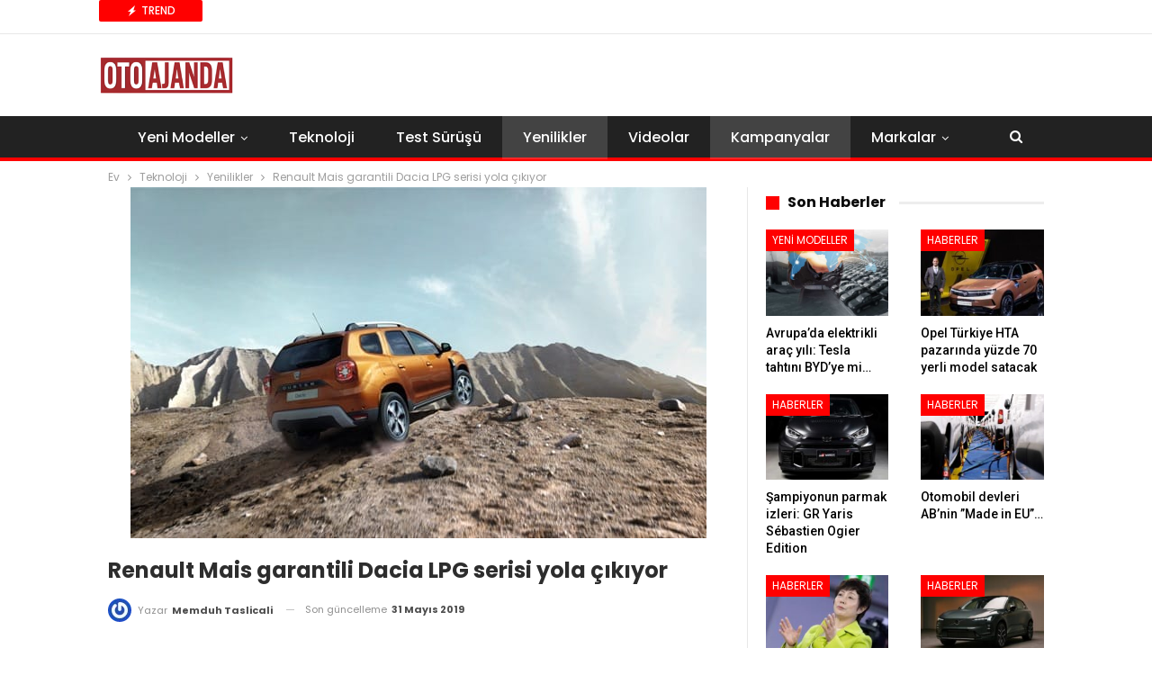

--- FILE ---
content_type: text/html; charset=UTF-8
request_url: https://www.otoajanda.com/renault-mais-garantili-dacia-lpg-serisi-yola-cikiyor/
body_size: 19701
content:
<!DOCTYPE html> <!--[if IE 8]><html class="ie ie8" lang="tr"> <![endif]--> <!--[if IE 9]><html class="ie ie9" lang="tr"> <![endif]--> <!--[if gt IE 9]><!--><html lang="tr"> <!--<![endif]--><head>  <script>(function(w,d,s,l,i){w[l]=w[l]||[];w[l].push({'gtm.start':
new Date().getTime(),event:'gtm.js'});var f=d.getElementsByTagName(s)[0],
j=d.createElement(s),dl=l!='dataLayer'?'&l='+l:'';j.async=true;j.src=
'https://www.googletagmanager.com/gtm.js?id='+i+dl;f.parentNode.insertBefore(j,f);
})(window,document,'script','dataLayer','GTM-WLTB4L5');</script> <meta charset="UTF-8"><meta http-equiv="X-UA-Compatible" content="IE=edge"><meta name="viewport" content="width=device-width, initial-scale=1.0"><link rel="stylesheet" media="print" onload="this.onload=null;this.media='all';" id="ao_optimized_gfonts" href="https://fonts.googleapis.com/css?family=Roboto:500%7CPoppins:400,500,700,400italic&amp;display=swap"><link rel="pingback" href="https://www.otoajanda.com/xmlrpc.php"/><meta name='robots' content='index, follow, max-image-preview:large, max-snippet:-1, max-video-preview:-1' /><style>img:is([sizes="auto" i], [sizes^="auto," i]) { contain-intrinsic-size: 3000px 1500px }</style><title>Dacia ürün gamını garantili LPG ile genişletiyor. İşte LPG li Dacia fiyatları</title><meta name="description" content="Dacia ürün gamını garantili LPG ile genişletiyor. Dacia ECO-G serisinde Sandero, Logan MCV, Duster ve Lodgy satışa sunuluyor. İşte LPG li Dacia fiyatları" /><link rel="canonical" href="https://www.otoajanda.com/renault-mais-garantili-dacia-lpg-serisi-yola-cikiyor/" /><meta property="og:locale" content="tr_TR" /><meta property="og:type" content="article" /><meta property="og:title" content="Dacia ürün gamını garantili LPG ile genişletiyor. İşte LPG li Dacia fiyatları" /><meta property="og:description" content="Dacia ürün gamını garantili LPG ile genişletiyor. Dacia ECO-G serisinde Sandero, Logan MCV, Duster ve Lodgy satışa sunuluyor. İşte LPG li Dacia fiyatları" /><meta property="og:url" content="https://www.otoajanda.com/renault-mais-garantili-dacia-lpg-serisi-yola-cikiyor/" /><meta property="og:site_name" content="Otoajanda" /><meta property="article:publisher" content="https://www.facebook.com/otoajanda/" /><meta property="article:published_time" content="2019-05-31T14:07:43+00:00" /><meta property="article:modified_time" content="2019-05-31T20:15:05+00:00" /><meta property="og:image" content="https://www.otoajanda.com/wp-content/uploads/2019/02/Dacia_DUSTER.jpg" /><meta property="og:image:width" content="640" /><meta property="og:image:height" content="390" /><meta property="og:image:type" content="image/jpeg" /><meta name="author" content="Memduh Taslicali" /><meta name="twitter:card" content="summary_large_image" /><meta name="twitter:creator" content="@OtoAjanda" /><meta name="twitter:site" content="@OtoAjanda" /><meta name="twitter:label1" content="Yazan:" /><meta name="twitter:data1" content="Memduh Taslicali" /><meta name="twitter:label2" content="Tahmini okuma süresi" /><meta name="twitter:data2" content="2 dakika" /> <script type="application/ld+json" class="yoast-schema-graph">{"@context":"https://schema.org","@graph":[{"@type":"Article","@id":"https://www.otoajanda.com/renault-mais-garantili-dacia-lpg-serisi-yola-cikiyor/#article","isPartOf":{"@id":"https://www.otoajanda.com/renault-mais-garantili-dacia-lpg-serisi-yola-cikiyor/"},"author":{"name":"Memduh Taslicali","@id":"https://www.otoajanda.com/#/schema/person/bf3a4622d0d71fd25bcc8a6f05c97604"},"headline":"Renault Mais garantili Dacia LPG serisi yola çıkıyor","datePublished":"2019-05-31T14:07:43+00:00","dateModified":"2019-05-31T20:15:05+00:00","mainEntityOfPage":{"@id":"https://www.otoajanda.com/renault-mais-garantili-dacia-lpg-serisi-yola-cikiyor/"},"wordCount":443,"commentCount":0,"publisher":{"@id":"https://www.otoajanda.com/#organization"},"image":{"@id":"https://www.otoajanda.com/renault-mais-garantili-dacia-lpg-serisi-yola-cikiyor/#primaryimage"},"thumbnailUrl":"https://www.otoajanda.com/wp-content/uploads/2019/02/Dacia_DUSTER.jpg","keywords":["Dacia","Dacia Duster","dacia LPG","Dacia Sandero","Dacia Stepway","Dacia Türkiye"],"articleSection":["Dacia","Haberler","Kampanyalar","Öne Çıkanlar","Renault","Yenilikler"],"inLanguage":"tr","potentialAction":[{"@type":"CommentAction","name":"Comment","target":["https://www.otoajanda.com/renault-mais-garantili-dacia-lpg-serisi-yola-cikiyor/#respond"]}]},{"@type":"WebPage","@id":"https://www.otoajanda.com/renault-mais-garantili-dacia-lpg-serisi-yola-cikiyor/","url":"https://www.otoajanda.com/renault-mais-garantili-dacia-lpg-serisi-yola-cikiyor/","name":"Dacia ürün gamını garantili LPG ile genişletiyor. İşte LPG li Dacia fiyatları","isPartOf":{"@id":"https://www.otoajanda.com/#website"},"primaryImageOfPage":{"@id":"https://www.otoajanda.com/renault-mais-garantili-dacia-lpg-serisi-yola-cikiyor/#primaryimage"},"image":{"@id":"https://www.otoajanda.com/renault-mais-garantili-dacia-lpg-serisi-yola-cikiyor/#primaryimage"},"thumbnailUrl":"https://www.otoajanda.com/wp-content/uploads/2019/02/Dacia_DUSTER.jpg","datePublished":"2019-05-31T14:07:43+00:00","dateModified":"2019-05-31T20:15:05+00:00","description":"Dacia ürün gamını garantili LPG ile genişletiyor. Dacia ECO-G serisinde Sandero, Logan MCV, Duster ve Lodgy satışa sunuluyor. İşte LPG li Dacia fiyatları","breadcrumb":{"@id":"https://www.otoajanda.com/renault-mais-garantili-dacia-lpg-serisi-yola-cikiyor/#breadcrumb"},"inLanguage":"tr","potentialAction":[{"@type":"ReadAction","target":["https://www.otoajanda.com/renault-mais-garantili-dacia-lpg-serisi-yola-cikiyor/"]}]},{"@type":"ImageObject","inLanguage":"tr","@id":"https://www.otoajanda.com/renault-mais-garantili-dacia-lpg-serisi-yola-cikiyor/#primaryimage","url":"https://www.otoajanda.com/wp-content/uploads/2019/02/Dacia_DUSTER.jpg","contentUrl":"https://www.otoajanda.com/wp-content/uploads/2019/02/Dacia_DUSTER.jpg","width":640,"height":390},{"@type":"BreadcrumbList","@id":"https://www.otoajanda.com/renault-mais-garantili-dacia-lpg-serisi-yola-cikiyor/#breadcrumb","itemListElement":[{"@type":"ListItem","position":1,"name":"Ana sayfa","item":"https://www.otoajanda.com/"},{"@type":"ListItem","position":2,"name":"Dacia","item":"https://www.otoajanda.com/tag/dacia/"},{"@type":"ListItem","position":3,"name":"Renault Mais garantili Dacia LPG serisi yola çıkıyor"}]},{"@type":"WebSite","@id":"https://www.otoajanda.com/#website","url":"https://www.otoajanda.com/","name":"Otoajanda","description":"Otomobilde Neler Oluyor, Önce Siz Öğrenin","publisher":{"@id":"https://www.otoajanda.com/#organization"},"potentialAction":[{"@type":"SearchAction","target":{"@type":"EntryPoint","urlTemplate":"https://www.otoajanda.com/?s={search_term_string}"},"query-input":{"@type":"PropertyValueSpecification","valueRequired":true,"valueName":"search_term_string"}}],"inLanguage":"tr"},{"@type":"Organization","@id":"https://www.otoajanda.com/#organization","name":"Otoajanda Dijital Yayıncılık Ltd. Sti","url":"https://www.otoajanda.com/","logo":{"@type":"ImageObject","inLanguage":"tr","@id":"https://www.otoajanda.com/#/schema/logo/image/","url":"https://www.otoajanda.com/wp-content/uploads/2020/03/otoajanda.jpg","contentUrl":"https://www.otoajanda.com/wp-content/uploads/2020/03/otoajanda.jpg","width":131,"height":33,"caption":"Otoajanda Dijital Yayıncılık Ltd. Sti"},"image":{"@id":"https://www.otoajanda.com/#/schema/logo/image/"},"sameAs":["https://www.facebook.com/otoajanda/","https://x.com/OtoAjanda"]},{"@type":"Person","@id":"https://www.otoajanda.com/#/schema/person/bf3a4622d0d71fd25bcc8a6f05c97604","name":"Memduh Taslicali","image":{"@type":"ImageObject","inLanguage":"tr","@id":"https://www.otoajanda.com/#/schema/person/image/","url":"https://secure.gravatar.com/avatar/c179547498617e7502451216023f82674049a52c29236d335224d8a858881d2c?s=96&r=g","contentUrl":"https://secure.gravatar.com/avatar/c179547498617e7502451216023f82674049a52c29236d335224d8a858881d2c?s=96&r=g","caption":"Memduh Taslicali"},"description":"26 yıldır otomotiv yazıyor, TV ve radyo yayıncılığı yaptı, dijital medya haberciliği, dijital içerik geliştirme, YouTube kanalı devam ediyor! 5 yıl kurumsal iletişim deneyimi var...","sameAs":["http://www.otoajanda.com"],"url":"https://www.otoajanda.com/author/memduh/"}]}</script> <link rel='dns-prefetch' href='//www.otoajanda.com' /><link href='https://fonts.gstatic.com' crossorigin='anonymous' rel='preconnect' /><link rel="alternate" type="application/rss+xml" title="Otoajanda &raquo; akışı" href="https://www.otoajanda.com/feed/" /><link rel="alternate" type="application/rss+xml" title="Otoajanda &raquo; yorum akışı" href="https://www.otoajanda.com/comments/feed/" /><link rel="alternate" type="application/rss+xml" title="Otoajanda &raquo; Renault Mais garantili Dacia LPG serisi yola çıkıyor yorum akışı" href="https://www.otoajanda.com/renault-mais-garantili-dacia-lpg-serisi-yola-cikiyor/feed/" /> <script type="text/javascript">window._wpemojiSettings = {"baseUrl":"https:\/\/s.w.org\/images\/core\/emoji\/16.0.1\/72x72\/","ext":".png","svgUrl":"https:\/\/s.w.org\/images\/core\/emoji\/16.0.1\/svg\/","svgExt":".svg","source":{"concatemoji":"https:\/\/www.otoajanda.com\/wp-includes\/js\/wp-emoji-release.min.js?ver=6.8.3"}};
/*! This file is auto-generated */
!function(s,n){var o,i,e;function c(e){try{var t={supportTests:e,timestamp:(new Date).valueOf()};sessionStorage.setItem(o,JSON.stringify(t))}catch(e){}}function p(e,t,n){e.clearRect(0,0,e.canvas.width,e.canvas.height),e.fillText(t,0,0);var t=new Uint32Array(e.getImageData(0,0,e.canvas.width,e.canvas.height).data),a=(e.clearRect(0,0,e.canvas.width,e.canvas.height),e.fillText(n,0,0),new Uint32Array(e.getImageData(0,0,e.canvas.width,e.canvas.height).data));return t.every(function(e,t){return e===a[t]})}function u(e,t){e.clearRect(0,0,e.canvas.width,e.canvas.height),e.fillText(t,0,0);for(var n=e.getImageData(16,16,1,1),a=0;a<n.data.length;a++)if(0!==n.data[a])return!1;return!0}function f(e,t,n,a){switch(t){case"flag":return n(e,"\ud83c\udff3\ufe0f\u200d\u26a7\ufe0f","\ud83c\udff3\ufe0f\u200b\u26a7\ufe0f")?!1:!n(e,"\ud83c\udde8\ud83c\uddf6","\ud83c\udde8\u200b\ud83c\uddf6")&&!n(e,"\ud83c\udff4\udb40\udc67\udb40\udc62\udb40\udc65\udb40\udc6e\udb40\udc67\udb40\udc7f","\ud83c\udff4\u200b\udb40\udc67\u200b\udb40\udc62\u200b\udb40\udc65\u200b\udb40\udc6e\u200b\udb40\udc67\u200b\udb40\udc7f");case"emoji":return!a(e,"\ud83e\udedf")}return!1}function g(e,t,n,a){var r="undefined"!=typeof WorkerGlobalScope&&self instanceof WorkerGlobalScope?new OffscreenCanvas(300,150):s.createElement("canvas"),o=r.getContext("2d",{willReadFrequently:!0}),i=(o.textBaseline="top",o.font="600 32px Arial",{});return e.forEach(function(e){i[e]=t(o,e,n,a)}),i}function t(e){var t=s.createElement("script");t.src=e,t.defer=!0,s.head.appendChild(t)}"undefined"!=typeof Promise&&(o="wpEmojiSettingsSupports",i=["flag","emoji"],n.supports={everything:!0,everythingExceptFlag:!0},e=new Promise(function(e){s.addEventListener("DOMContentLoaded",e,{once:!0})}),new Promise(function(t){var n=function(){try{var e=JSON.parse(sessionStorage.getItem(o));if("object"==typeof e&&"number"==typeof e.timestamp&&(new Date).valueOf()<e.timestamp+604800&&"object"==typeof e.supportTests)return e.supportTests}catch(e){}return null}();if(!n){if("undefined"!=typeof Worker&&"undefined"!=typeof OffscreenCanvas&&"undefined"!=typeof URL&&URL.createObjectURL&&"undefined"!=typeof Blob)try{var e="postMessage("+g.toString()+"("+[JSON.stringify(i),f.toString(),p.toString(),u.toString()].join(",")+"));",a=new Blob([e],{type:"text/javascript"}),r=new Worker(URL.createObjectURL(a),{name:"wpTestEmojiSupports"});return void(r.onmessage=function(e){c(n=e.data),r.terminate(),t(n)})}catch(e){}c(n=g(i,f,p,u))}t(n)}).then(function(e){for(var t in e)n.supports[t]=e[t],n.supports.everything=n.supports.everything&&n.supports[t],"flag"!==t&&(n.supports.everythingExceptFlag=n.supports.everythingExceptFlag&&n.supports[t]);n.supports.everythingExceptFlag=n.supports.everythingExceptFlag&&!n.supports.flag,n.DOMReady=!1,n.readyCallback=function(){n.DOMReady=!0}}).then(function(){return e}).then(function(){var e;n.supports.everything||(n.readyCallback(),(e=n.source||{}).concatemoji?t(e.concatemoji):e.wpemoji&&e.twemoji&&(t(e.twemoji),t(e.wpemoji)))}))}((window,document),window._wpemojiSettings);</script> <style id='wp-emoji-styles-inline-css' type='text/css'>img.wp-smiley, img.emoji {
		display: inline !important;
		border: none !important;
		box-shadow: none !important;
		height: 1em !important;
		width: 1em !important;
		margin: 0 0.07em !important;
		vertical-align: -0.1em !important;
		background: none !important;
		padding: 0 !important;
	}</style><link rel='stylesheet' id='wp-block-library-css' href='https://www.otoajanda.com/wp-includes/css/dist/block-library/style.min.css?ver=6.8.3' type='text/css' media='all' /><style id='classic-theme-styles-inline-css' type='text/css'>/*! This file is auto-generated */
.wp-block-button__link{color:#fff;background-color:#32373c;border-radius:9999px;box-shadow:none;text-decoration:none;padding:calc(.667em + 2px) calc(1.333em + 2px);font-size:1.125em}.wp-block-file__button{background:#32373c;color:#fff;text-decoration:none}</style><style id='global-styles-inline-css' type='text/css'>:root{--wp--preset--aspect-ratio--square: 1;--wp--preset--aspect-ratio--4-3: 4/3;--wp--preset--aspect-ratio--3-4: 3/4;--wp--preset--aspect-ratio--3-2: 3/2;--wp--preset--aspect-ratio--2-3: 2/3;--wp--preset--aspect-ratio--16-9: 16/9;--wp--preset--aspect-ratio--9-16: 9/16;--wp--preset--color--black: #000000;--wp--preset--color--cyan-bluish-gray: #abb8c3;--wp--preset--color--white: #ffffff;--wp--preset--color--pale-pink: #f78da7;--wp--preset--color--vivid-red: #cf2e2e;--wp--preset--color--luminous-vivid-orange: #ff6900;--wp--preset--color--luminous-vivid-amber: #fcb900;--wp--preset--color--light-green-cyan: #7bdcb5;--wp--preset--color--vivid-green-cyan: #00d084;--wp--preset--color--pale-cyan-blue: #8ed1fc;--wp--preset--color--vivid-cyan-blue: #0693e3;--wp--preset--color--vivid-purple: #9b51e0;--wp--preset--gradient--vivid-cyan-blue-to-vivid-purple: linear-gradient(135deg,rgba(6,147,227,1) 0%,rgb(155,81,224) 100%);--wp--preset--gradient--light-green-cyan-to-vivid-green-cyan: linear-gradient(135deg,rgb(122,220,180) 0%,rgb(0,208,130) 100%);--wp--preset--gradient--luminous-vivid-amber-to-luminous-vivid-orange: linear-gradient(135deg,rgba(252,185,0,1) 0%,rgba(255,105,0,1) 100%);--wp--preset--gradient--luminous-vivid-orange-to-vivid-red: linear-gradient(135deg,rgba(255,105,0,1) 0%,rgb(207,46,46) 100%);--wp--preset--gradient--very-light-gray-to-cyan-bluish-gray: linear-gradient(135deg,rgb(238,238,238) 0%,rgb(169,184,195) 100%);--wp--preset--gradient--cool-to-warm-spectrum: linear-gradient(135deg,rgb(74,234,220) 0%,rgb(151,120,209) 20%,rgb(207,42,186) 40%,rgb(238,44,130) 60%,rgb(251,105,98) 80%,rgb(254,248,76) 100%);--wp--preset--gradient--blush-light-purple: linear-gradient(135deg,rgb(255,206,236) 0%,rgb(152,150,240) 100%);--wp--preset--gradient--blush-bordeaux: linear-gradient(135deg,rgb(254,205,165) 0%,rgb(254,45,45) 50%,rgb(107,0,62) 100%);--wp--preset--gradient--luminous-dusk: linear-gradient(135deg,rgb(255,203,112) 0%,rgb(199,81,192) 50%,rgb(65,88,208) 100%);--wp--preset--gradient--pale-ocean: linear-gradient(135deg,rgb(255,245,203) 0%,rgb(182,227,212) 50%,rgb(51,167,181) 100%);--wp--preset--gradient--electric-grass: linear-gradient(135deg,rgb(202,248,128) 0%,rgb(113,206,126) 100%);--wp--preset--gradient--midnight: linear-gradient(135deg,rgb(2,3,129) 0%,rgb(40,116,252) 100%);--wp--preset--font-size--small: 13px;--wp--preset--font-size--medium: 20px;--wp--preset--font-size--large: 36px;--wp--preset--font-size--x-large: 42px;--wp--preset--spacing--20: 0.44rem;--wp--preset--spacing--30: 0.67rem;--wp--preset--spacing--40: 1rem;--wp--preset--spacing--50: 1.5rem;--wp--preset--spacing--60: 2.25rem;--wp--preset--spacing--70: 3.38rem;--wp--preset--spacing--80: 5.06rem;--wp--preset--shadow--natural: 6px 6px 9px rgba(0, 0, 0, 0.2);--wp--preset--shadow--deep: 12px 12px 50px rgba(0, 0, 0, 0.4);--wp--preset--shadow--sharp: 6px 6px 0px rgba(0, 0, 0, 0.2);--wp--preset--shadow--outlined: 6px 6px 0px -3px rgba(255, 255, 255, 1), 6px 6px rgba(0, 0, 0, 1);--wp--preset--shadow--crisp: 6px 6px 0px rgba(0, 0, 0, 1);}:where(.is-layout-flex){gap: 0.5em;}:where(.is-layout-grid){gap: 0.5em;}body .is-layout-flex{display: flex;}.is-layout-flex{flex-wrap: wrap;align-items: center;}.is-layout-flex > :is(*, div){margin: 0;}body .is-layout-grid{display: grid;}.is-layout-grid > :is(*, div){margin: 0;}:where(.wp-block-columns.is-layout-flex){gap: 2em;}:where(.wp-block-columns.is-layout-grid){gap: 2em;}:where(.wp-block-post-template.is-layout-flex){gap: 1.25em;}:where(.wp-block-post-template.is-layout-grid){gap: 1.25em;}.has-black-color{color: var(--wp--preset--color--black) !important;}.has-cyan-bluish-gray-color{color: var(--wp--preset--color--cyan-bluish-gray) !important;}.has-white-color{color: var(--wp--preset--color--white) !important;}.has-pale-pink-color{color: var(--wp--preset--color--pale-pink) !important;}.has-vivid-red-color{color: var(--wp--preset--color--vivid-red) !important;}.has-luminous-vivid-orange-color{color: var(--wp--preset--color--luminous-vivid-orange) !important;}.has-luminous-vivid-amber-color{color: var(--wp--preset--color--luminous-vivid-amber) !important;}.has-light-green-cyan-color{color: var(--wp--preset--color--light-green-cyan) !important;}.has-vivid-green-cyan-color{color: var(--wp--preset--color--vivid-green-cyan) !important;}.has-pale-cyan-blue-color{color: var(--wp--preset--color--pale-cyan-blue) !important;}.has-vivid-cyan-blue-color{color: var(--wp--preset--color--vivid-cyan-blue) !important;}.has-vivid-purple-color{color: var(--wp--preset--color--vivid-purple) !important;}.has-black-background-color{background-color: var(--wp--preset--color--black) !important;}.has-cyan-bluish-gray-background-color{background-color: var(--wp--preset--color--cyan-bluish-gray) !important;}.has-white-background-color{background-color: var(--wp--preset--color--white) !important;}.has-pale-pink-background-color{background-color: var(--wp--preset--color--pale-pink) !important;}.has-vivid-red-background-color{background-color: var(--wp--preset--color--vivid-red) !important;}.has-luminous-vivid-orange-background-color{background-color: var(--wp--preset--color--luminous-vivid-orange) !important;}.has-luminous-vivid-amber-background-color{background-color: var(--wp--preset--color--luminous-vivid-amber) !important;}.has-light-green-cyan-background-color{background-color: var(--wp--preset--color--light-green-cyan) !important;}.has-vivid-green-cyan-background-color{background-color: var(--wp--preset--color--vivid-green-cyan) !important;}.has-pale-cyan-blue-background-color{background-color: var(--wp--preset--color--pale-cyan-blue) !important;}.has-vivid-cyan-blue-background-color{background-color: var(--wp--preset--color--vivid-cyan-blue) !important;}.has-vivid-purple-background-color{background-color: var(--wp--preset--color--vivid-purple) !important;}.has-black-border-color{border-color: var(--wp--preset--color--black) !important;}.has-cyan-bluish-gray-border-color{border-color: var(--wp--preset--color--cyan-bluish-gray) !important;}.has-white-border-color{border-color: var(--wp--preset--color--white) !important;}.has-pale-pink-border-color{border-color: var(--wp--preset--color--pale-pink) !important;}.has-vivid-red-border-color{border-color: var(--wp--preset--color--vivid-red) !important;}.has-luminous-vivid-orange-border-color{border-color: var(--wp--preset--color--luminous-vivid-orange) !important;}.has-luminous-vivid-amber-border-color{border-color: var(--wp--preset--color--luminous-vivid-amber) !important;}.has-light-green-cyan-border-color{border-color: var(--wp--preset--color--light-green-cyan) !important;}.has-vivid-green-cyan-border-color{border-color: var(--wp--preset--color--vivid-green-cyan) !important;}.has-pale-cyan-blue-border-color{border-color: var(--wp--preset--color--pale-cyan-blue) !important;}.has-vivid-cyan-blue-border-color{border-color: var(--wp--preset--color--vivid-cyan-blue) !important;}.has-vivid-purple-border-color{border-color: var(--wp--preset--color--vivid-purple) !important;}.has-vivid-cyan-blue-to-vivid-purple-gradient-background{background: var(--wp--preset--gradient--vivid-cyan-blue-to-vivid-purple) !important;}.has-light-green-cyan-to-vivid-green-cyan-gradient-background{background: var(--wp--preset--gradient--light-green-cyan-to-vivid-green-cyan) !important;}.has-luminous-vivid-amber-to-luminous-vivid-orange-gradient-background{background: var(--wp--preset--gradient--luminous-vivid-amber-to-luminous-vivid-orange) !important;}.has-luminous-vivid-orange-to-vivid-red-gradient-background{background: var(--wp--preset--gradient--luminous-vivid-orange-to-vivid-red) !important;}.has-very-light-gray-to-cyan-bluish-gray-gradient-background{background: var(--wp--preset--gradient--very-light-gray-to-cyan-bluish-gray) !important;}.has-cool-to-warm-spectrum-gradient-background{background: var(--wp--preset--gradient--cool-to-warm-spectrum) !important;}.has-blush-light-purple-gradient-background{background: var(--wp--preset--gradient--blush-light-purple) !important;}.has-blush-bordeaux-gradient-background{background: var(--wp--preset--gradient--blush-bordeaux) !important;}.has-luminous-dusk-gradient-background{background: var(--wp--preset--gradient--luminous-dusk) !important;}.has-pale-ocean-gradient-background{background: var(--wp--preset--gradient--pale-ocean) !important;}.has-electric-grass-gradient-background{background: var(--wp--preset--gradient--electric-grass) !important;}.has-midnight-gradient-background{background: var(--wp--preset--gradient--midnight) !important;}.has-small-font-size{font-size: var(--wp--preset--font-size--small) !important;}.has-medium-font-size{font-size: var(--wp--preset--font-size--medium) !important;}.has-large-font-size{font-size: var(--wp--preset--font-size--large) !important;}.has-x-large-font-size{font-size: var(--wp--preset--font-size--x-large) !important;}
:where(.wp-block-post-template.is-layout-flex){gap: 1.25em;}:where(.wp-block-post-template.is-layout-grid){gap: 1.25em;}
:where(.wp-block-columns.is-layout-flex){gap: 2em;}:where(.wp-block-columns.is-layout-grid){gap: 2em;}
:root :where(.wp-block-pullquote){font-size: 1.5em;line-height: 1.6;}</style><link rel='stylesheet' id='bf-slick-css' href='https://www.otoajanda.com/wp-content/themes/publisher/includes/libs/better-framework/assets/css/slick.min.css?ver=3.15.0' type='text/css' media='all' /><link rel='stylesheet' id='pretty-photo-css' href='https://www.otoajanda.com/wp-content/themes/publisher/includes/libs/better-framework/assets/css/pretty-photo.min.css?ver=3.15.0' type='text/css' media='all' /><link rel='stylesheet' id='bs-icons-css' href='https://www.otoajanda.com/wp-content/cache/autoptimize/css/autoptimize_single_5ef2f28c8fcd8dff1b049f8d439ae597.css?ver=3.15.0' type='text/css' media='all' /><link rel='stylesheet' id='theme-libs-css' href='https://www.otoajanda.com/wp-content/themes/publisher/css/theme-libs.min.css?ver=7.11.0' type='text/css' media='all' /><link rel='stylesheet' id='fontawesome-css' href='https://www.otoajanda.com/wp-content/themes/publisher/includes/libs/better-framework/assets/css/font-awesome.min.css?ver=3.15.0' type='text/css' media='all' /><link rel='stylesheet' id='publisher-css' href='https://www.otoajanda.com/wp-content/themes/publisher/style-7.11.0.min.css?ver=7.11.0' type='text/css' media='all' /><link rel='stylesheet' id='publisher-theme-top-stories-css' href='https://www.otoajanda.com/wp-content/themes/publisher/includes/styles/top-stories/style.min.css?ver=7.11.0' type='text/css' media='all' /> <script type="text/javascript" src="https://www.otoajanda.com/wp-includes/js/jquery/jquery.min.js?ver=3.7.1" id="jquery-core-js"></script> <script type="text/javascript" src="https://www.otoajanda.com/wp-includes/js/jquery/jquery-migrate.min.js?ver=3.4.1" id="jquery-migrate-js"></script> <!--[if lt IE 9]> <script type="text/javascript" src="https://www.otoajanda.com/wp-content/themes/publisher/includes/libs/better-framework/assets/js/html5shiv.min.js?ver=3.15.0" id="bf-html5shiv-js"></script> <![endif]--> <!--[if lt IE 9]> <script type="text/javascript" src="https://www.otoajanda.com/wp-content/themes/publisher/includes/libs/better-framework/assets/js/respond.min.js?ver=3.15.0" id="bf-respond-js"></script> <![endif]--> <script></script><link rel="https://api.w.org/" href="https://www.otoajanda.com/wp-json/" /><link rel="alternate" title="JSON" type="application/json" href="https://www.otoajanda.com/wp-json/wp/v2/posts/66664" /><meta name="generator" content="WordPress 6.8.3" /> <script src="https://cdn.onesignal.com/sdks/web/v16/OneSignalSDK.page.js" defer></script> <script>window.OneSignalDeferred = window.OneSignalDeferred || [];
          OneSignalDeferred.push(async function(OneSignal) {
            await OneSignal.init({
              appId: "c69d4c43-3878-4d76-9d58-77265282ab34",
              serviceWorkerOverrideForTypical: true,
              path: "https://www.otoajanda.com/wp-content/plugins/onesignal-free-web-push-notifications/sdk_files/",
              serviceWorkerParam: { scope: "/wp-content/plugins/onesignal-free-web-push-notifications/sdk_files/push/onesignal/" },
              serviceWorkerPath: "OneSignalSDKWorker.js",
            });
          });

          // Unregister the legacy OneSignal service worker to prevent scope conflicts
          if (navigator.serviceWorker) {
            navigator.serviceWorker.getRegistrations().then((registrations) => {
              // Iterate through all registered service workers
              registrations.forEach((registration) => {
                // Check the script URL to identify the specific service worker
                if (registration.active && registration.active.scriptURL.includes('OneSignalSDKWorker.js.php')) {
                  // Unregister the service worker
                  registration.unregister().then((success) => {
                    if (success) {
                      console.log('OneSignalSW: Successfully unregistered:', registration.active.scriptURL);
                    } else {
                      console.log('OneSignalSW: Failed to unregister:', registration.active.scriptURL);
                    }
                  });
                }
              });
            }).catch((error) => {
              console.error('Error fetching service worker registrations:', error);
            });
        }</script> <meta name="generator" content="Powered by WPBakery Page Builder - drag and drop page builder for WordPress."/> <script type="application/ld+json">{
    "@context": "http://schema.org/",
    "@type": "Organization",
    "@id": "#organization",
    "logo": {
        "@type": "ImageObject",
        "url": "https://www.otoajanda.com/wp-content/uploads/2023/12/otoajanda-logo-400-k.png"
    },
    "url": "https://www.otoajanda.com/",
    "name": "Otoajanda",
    "description": "Otomobilde Neler Oluyor, \u00d6nce Siz \u00d6\u011frenin"
}</script> <script type="application/ld+json">{
    "@context": "http://schema.org/",
    "@type": "WebSite",
    "name": "Otoajanda",
    "alternateName": "Otomobilde Neler Oluyor, \u00d6nce Siz \u00d6\u011frenin",
    "url": "https://www.otoajanda.com/"
}</script> <script type="application/ld+json">{
    "@context": "http://schema.org/",
    "@type": "NewsArticle",
    "headline": "Renault Mais garantili Dacia LPG serisi yola \u00e7\u0131k\u0131yor",
    "description": "Dacia \u00fcr\u00fcn gam\u0131n\u0131 garantili LPG ile geni\u015fletiyor. Dacia ECO-G olarak adland\u0131rd\u0131\u011f\u0131 bu seride Sandero, Logan MCV, Duster ve Lodgy binek modelleri sat\u0131\u015fa sunuyor. Dacia LPG versiyonlar\u0131, benzinli versiyonlara g\u00f6re ortalama y\u00fczde 25 \u2013 30 daha d\u00fc\u015f\u00fck topla",
    "datePublished": "2019-05-31",
    "dateModified": "2019-05-31",
    "author": {
        "@type": "Person",
        "@id": "#person-MemduhTaslicali",
        "name": "Memduh Taslicali"
    },
    "image": "https://www.otoajanda.com/wp-content/uploads/2019/02/Dacia_DUSTER.jpg",
    "interactionStatistic": [
        {
            "@type": "InteractionCounter",
            "interactionType": "http://schema.org/CommentAction",
            "userInteractionCount": "0"
        }
    ],
    "publisher": {
        "@id": "#organization"
    },
    "mainEntityOfPage": "https://www.otoajanda.com/renault-mais-garantili-dacia-lpg-serisi-yola-cikiyor/"
}</script> <link rel='stylesheet' id='7.11.0-1769538322' href='https://www.otoajanda.com/wp-content/cache/autoptimize/css/autoptimize_single_c46eac250f7851016430237efb690363.css' type='text/css' media='all' /><link rel="icon" href="https://www.otoajanda.com/wp-content/uploads/2016/09/cropped-otoajanda-logo-retina-32x32.png" sizes="32x32" /><link rel="icon" href="https://www.otoajanda.com/wp-content/uploads/2016/09/cropped-otoajanda-logo-retina-192x192.png" sizes="192x192" /><link rel="apple-touch-icon" href="https://www.otoajanda.com/wp-content/uploads/2016/09/cropped-otoajanda-logo-retina-180x180.png" /><meta name="msapplication-TileImage" content="https://www.otoajanda.com/wp-content/uploads/2016/09/cropped-otoajanda-logo-retina-270x270.png" /> <style>.container.adcontainer {
    margin-bottom: 15px;
}

@media (max-width: 768px) {
    .mobile-hidden-sidebar {
        display: none;
    }
}

.comment-content a {
    display: none !important;
}</style> <noscript><style>.wpb_animate_when_almost_visible { opacity: 1; }</style></noscript></head><body class="wp-singular post-template-default single single-post postid-66664 single-format-standard wp-theme-publisher bs-theme bs-publisher bs-publisher-top-stories active-light-box ltr close-rh page-layout-2-col page-layout-2-col-right full-width active-sticky-sidebar main-menu-sticky-smart main-menu-full-width single-cat-133 single-cat-1 single-cat-98 single-cat-2 single-cat-178 single-prim-cat-104 single-cat-104  wpb-js-composer js-comp-ver-7.7 vc_responsive bs-ll-d" dir="ltr"> <noscript><iframe src="https://www.googletagmanager.com/ns.html?id=GTM-WLTB4L5"
height="0" width="0" style="display:none;visibility:hidden"></iframe></noscript><div class="main-wrap content-main-wrap"><header id="header" class="site-header header-style-2 full-width" itemscope="itemscope" itemtype="https://schema.org/WPHeader"><section class="topbar topbar-style-2 hidden-xs hidden-xs"><div class="content-wrap"><div class="container"><div class="topbar-inner clearfix"><div class="section-menu"><div id="newsticker-984862858" class="better-newsticker "
 data-speed="12000"><p class="heading ">Trend</p><ul class="news-list"><li> <a class="limit-line" href="https://www.otoajanda.com/avrupada-elektrikli-arac-devrimi-tesla-tahtini-bydye-mi-kaptirdi/"> Avrupa’da elektrikli araç yılı: Tesla tahtını BYD’ye mi kaptırdı? </a></li><li> <a class="limit-line" href="https://www.otoajanda.com/opel-turkiye-hta-pazarinda-yuzde-70-yerli-model-satacak/"> Opel Türkiye HTA pazarında yüzde 70 yerli model satacak </a></li><li> <a class="limit-line" href="https://www.otoajanda.com/toyota-gr-yaris-sebastien-ogier-9x-edition-ozellikleri/"> Şampiyonun parmak izleri: GR Yaris Sébastien Ogier Edition </a></li><li> <a class="limit-line" href="https://www.otoajanda.com/otomobil-devleri-abnin-made-in-eu-planini-imzalamadi/"> Otomobil devleri AB&#8217;nin &#8221;Made in EU&#8221; planını imzalamadı </a></li><li> <a class="limit-line" href="https://www.otoajanda.com/byd-baskan-yardimcisi-stella-li-davosta-uyardi/"> BYD Başkan Yardımcısı Stella Li Davos’ta uyardı </a></li><li> <a class="limit-line" href="https://www.otoajanda.com/elektrikli-suv-rekabetinde-kartlar-yeniden-kariliyor-yeni-volvo-ex60-tanitildi/"> Elektrikli SUV rekabetinde kartlar yeniden karılıyor: Yeni Volvo EX60 tanıtıldı </a></li><li> <a class="limit-line" href="https://www.otoajanda.com/renault-group-2025-satis-rakamlari-ve-2026-yeni-modelleri/"> Renault Group’tan hat-trick: Üst üste üçüncü yılda da dev büyüme </a></li><li> <a class="limit-line" href="https://www.otoajanda.com/turkiye-otomotiv-sanayi-2025-analizi-yatirimlar-riskler-ve-yeni-modeller/"> Türkiye Otomotiv Sanayi 2025 Analizi: Yatırımlar, riskler ve yeni modeller </a></li><li> <a class="limit-line" href="https://www.otoajanda.com/peugeot-dunyasinda-turkiye-podyumu-rekor-satislar-ithalat-istahini-tescilledi/"> Peugeot dünyasında &#8220;Türkiye&#8221; podyumu: Rekor satışlar ithalat iştahını tescilledi </a></li><li> <a class="limit-line" href="https://www.otoajanda.com/7-koltuklu-yeni-amiral-gemisinin-adi-skoda-peaq-oldu/"> Skoda&#8217;nın yeni amiral gemisi bu yaz yola çıkacak </a></li></ul></div></div></div></div></div></section><div class="header-inner"><div class="content-wrap"><div class="container"><div class="row"><div class="row-height"><div class="logo-col col-xs-12"><div class="col-inside"><div id="site-branding" class="site-branding"><p  id="site-title" class="logo h1 img-logo"> <a href="https://www.otoajanda.com/" itemprop="url" rel="home"> <img id="site-logo" src="https://www.otoajanda.com/wp-content/uploads/2023/12/otoajanda-logo-400-k.png"
 alt="Otoajanda"  data-bsrjs="https://www.otoajanda.com/wp-content/uploads/2023/04/otoajanda-logo-400-k.png"  /> <span class="site-title">Otoajanda - Otomobilde Neler Oluyor, Önce Siz Öğrenin</span> </a></p></div></div></div></div></div></div></div></div><div id="menu-main" class="menu main-menu-wrapper show-search-item menu-actions-btn-width-1" role="navigation" itemscope="itemscope" itemtype="https://schema.org/SiteNavigationElement"><div class="main-menu-inner"><div class="content-wrap"><div class="container"><nav class="main-menu-container"><ul id="main-navigation" class="main-menu menu bsm-pure clearfix"><li id="menu-item-11834" class="menu-item menu-item-type-taxonomy menu-item-object-category menu-term-19 better-anim-fade menu-item-has-children menu-item-has-mega menu-item-mega-grid-posts menu-item-11834"><a href="https://www.otoajanda.com/yeni-modeller/">Yeni Modeller</a><div class="mega-menu mega-grid-posts"><div class="content-wrap bs-tab-anim bs-tab-animated active"><div class="bs-pagination-wrapper main-term-19 next_prev "><div class="listing listing-grid listing-grid-1 clearfix columns-4"><div class="post-140845 type-post format-standard has-post-thumbnail  simple-grid  listing-item listing-item-grid listing-item-grid-1 main-term-19"><div class="item-inner"><div class="featured clearfix"><div class="term-badges floated"><span class="term-badge term-19"><a href="https://www.otoajanda.com/yeni-modeller/">Yeni Modeller</a></span></div> <a  title="Avrupa’da elektrikli araç yılı: Tesla tahtını BYD’ye mi kaptırdı?" style="background-image: url(https://www.otoajanda.com/wp-content/uploads/2022/04/kotu-haber-avrupa-otomobil-pazari-pespese-9-kez-daraldi.jpg);"						class="img-holder" href="https://www.otoajanda.com/avrupada-elektrikli-arac-devrimi-tesla-tahtini-bydye-mi-kaptirdi/"></a></div><p class="title"> <a href="https://www.otoajanda.com/avrupada-elektrikli-arac-devrimi-tesla-tahtini-bydye-mi-kaptirdi/" class="post-title post-url"> Avrupa’da elektrikli araç yılı: Tesla tahtını BYD’ye mi kaptırdı? </a></p></div></div ><div class="post-140838 type-post format-standard has-post-thumbnail  simple-grid  listing-item listing-item-grid listing-item-grid-1 main-term-1"><div class="item-inner"><div class="featured clearfix"><div class="term-badges floated"><span class="term-badge term-1"><a href="https://www.otoajanda.com/haberler/">Haberler</a></span></div> <a  title="Opel Türkiye HTA pazarında yüzde 70 yerli model satacak" style="background-image: url(https://www.otoajanda.com/wp-content/uploads/2025/01/Opel-Turkiye-Genel-Muduru-Yigit-Yantac-2-1-1-357x210.jpg);" data-bsrjs="https://www.otoajanda.com/wp-content/uploads/2025/01/Opel-Turkiye-Genel-Muduru-Yigit-Yantac-2-1-1-750x430.jpg"						class="img-holder" href="https://www.otoajanda.com/opel-turkiye-hta-pazarinda-yuzde-70-yerli-model-satacak/"></a></div><p class="title"> <a href="https://www.otoajanda.com/opel-turkiye-hta-pazarinda-yuzde-70-yerli-model-satacak/" class="post-title post-url"> Opel Türkiye HTA pazarında yüzde 70 yerli model satacak </a></p></div></div ><div class="post-140802 type-post format-standard has-post-thumbnail  simple-grid  listing-item listing-item-grid listing-item-grid-1 main-term-1"><div class="item-inner"><div class="featured clearfix"><div class="term-badges floated"><span class="term-badge term-1"><a href="https://www.otoajanda.com/haberler/">Haberler</a></span></div> <a  title="BYD Başkan Yardımcısı Stella Li Davos’ta uyardı" style="background-image: url(https://www.otoajanda.com/wp-content/uploads/2026/01/BYD-Baskan-Yardimcisi-Stella-Li-357x210.jpg);" data-bsrjs="https://www.otoajanda.com/wp-content/uploads/2026/01/BYD-Baskan-Yardimcisi-Stella-Li-750x430.jpg"						class="img-holder" href="https://www.otoajanda.com/byd-baskan-yardimcisi-stella-li-davosta-uyardi/"></a></div><p class="title"> <a href="https://www.otoajanda.com/byd-baskan-yardimcisi-stella-li-davosta-uyardi/" class="post-title post-url"> BYD Başkan Yardımcısı Stella Li Davos’ta uyardı </a></p></div></div ><div class="post-140807 type-post format-standard has-post-thumbnail  simple-grid  listing-item listing-item-grid listing-item-grid-1 main-term-1"><div class="item-inner"><div class="featured clearfix"><div class="term-badges floated"><span class="term-badge term-1"><a href="https://www.otoajanda.com/haberler/">Haberler</a></span></div> <a  title="Elektrikli SUV rekabetinde kartlar yeniden karılıyor: Yeni Volvo EX60 tanıtıldı" style="background-image: url(https://www.otoajanda.com/wp-content/uploads/2026/01/volvo_EX60_MEDIA_002-357x210.jpg);" data-bsrjs="https://www.otoajanda.com/wp-content/uploads/2026/01/volvo_EX60_MEDIA_002-750x430.jpg"						class="img-holder" href="https://www.otoajanda.com/elektrikli-suv-rekabetinde-kartlar-yeniden-kariliyor-yeni-volvo-ex60-tanitildi/"></a></div><p class="title"> <a href="https://www.otoajanda.com/elektrikli-suv-rekabetinde-kartlar-yeniden-kariliyor-yeni-volvo-ex60-tanitildi/" class="post-title post-url"> Elektrikli SUV rekabetinde kartlar yeniden karılıyor: Yeni Volvo EX60 tanıtıldı </a></p></div></div ></div></div><div class="bs-pagination bs-ajax-pagination next_prev main-term-19 clearfix"> <script>var bs_ajax_paginate_1057215889 = '{"query":{"paginate":"next_prev","show_label":1,"order_by":"date","count":4,"category":"19","_layout":{"state":"1|1|0","page":"2-col-right"}},"type":"wp_query","view":"Publisher::bs_pagin_ajax_mega_grid_posts","current_page":1,"ajax_url":"\/wp-admin\/admin-ajax.php","remove_duplicates":"0","paginate":"next_prev","_layout":{"state":"1|1|0","page":"2-col-right"},"_bs_pagin_token":"3f014fe"}';</script> <a class="btn-bs-pagination prev disabled" rel="prev" data-id="1057215889"
 title="Önceki"> <i class="fa fa-angle-left"
 aria-hidden="true"></i> Önceki </a> <a  rel="next" class="btn-bs-pagination next"
 data-id="1057215889" title="Sonraki"> Sonraki <i
 class="fa fa-angle-right" aria-hidden="true"></i> </a></div></div></div></li><li id="menu-item-11844" class="menu-item menu-item-type-taxonomy menu-item-object-category current-post-ancestor menu-term-103 better-anim-fade menu-item-11844"><a href="https://www.otoajanda.com/teknoloji/">Teknoloji</a></li><li id="menu-item-11837" class="menu-item menu-item-type-taxonomy menu-item-object-category menu-term-94 better-anim-fade menu-item-11837"><a href="https://www.otoajanda.com/test-surusu/">Test Sürüşü</a></li><li id="menu-item-130170" class="menu-item menu-item-type-taxonomy menu-item-object-category current-post-ancestor current-menu-parent current-post-parent menu-term-104 better-anim-fade menu-item-130170"><a href="https://www.otoajanda.com/teknoloji/yenilikler/">Yenilikler</a></li><li id="menu-item-11853" class="menu-item menu-item-type-taxonomy menu-item-object-category menu-term-113 better-anim-fade menu-item-11853"><a href="https://www.otoajanda.com/videolar/">Videolar</a></li><li id="menu-item-11841" class="menu-item menu-item-type-taxonomy menu-item-object-category current-post-ancestor current-menu-parent current-post-parent menu-term-98 better-anim-fade menu-item-11841"><a href="https://www.otoajanda.com/kampanyalar/">Kampanyalar</a></li><li id="menu-item-122535" class="menu-item menu-item-type-taxonomy menu-item-object-category current-post-ancestor menu-item-has-children menu-term-118 better-anim-fade menu-item-122535"><a href="https://www.otoajanda.com/markalar/">Markalar</a><ul class="sub-menu"><li id="menu-item-122563" class="menu-item menu-item-type-taxonomy menu-item-object-category menu-term-119 better-anim-fade menu-item-122563"><a href="https://www.otoajanda.com/markalar/alfa-romeo-markalar/">Alfa Romeo</a></li><li id="menu-item-122565" class="menu-item menu-item-type-taxonomy menu-item-object-category menu-term-123 better-anim-fade menu-item-122565"><a href="https://www.otoajanda.com/markalar/audi-markalar/">Audi</a></li><li id="menu-item-122568" class="menu-item menu-item-type-taxonomy menu-item-object-category menu-term-126 better-anim-fade menu-item-122568"><a href="https://www.otoajanda.com/markalar/bmw-markalar/">BMW</a></li><li id="menu-item-122570" class="menu-item menu-item-type-taxonomy menu-item-object-category menu-term-129 better-anim-fade menu-item-122570"><a href="https://www.otoajanda.com/markalar/chery-markalar/">Chery</a></li><li id="menu-item-122573" class="menu-item menu-item-type-taxonomy menu-item-object-category menu-term-132 better-anim-fade menu-item-122573"><a href="https://www.otoajanda.com/markalar/citroen-markalar/">Citroen</a></li><li id="menu-item-122575" class="menu-item menu-item-type-taxonomy menu-item-object-category current-post-ancestor current-menu-parent current-post-parent menu-term-133 better-anim-fade menu-item-122575"><a href="https://www.otoajanda.com/markalar/dacia-markalar/">Dacia</a></li><li id="menu-item-122597" class="menu-item menu-item-type-taxonomy menu-item-object-category menu-term-141 better-anim-fade menu-item-122597"><a href="https://www.otoajanda.com/markalar/fiat-markalar/">Fiat</a></li><li id="menu-item-122581" class="menu-item menu-item-type-taxonomy menu-item-object-category menu-term-142 better-anim-fade menu-item-122581"><a href="https://www.otoajanda.com/markalar/ford-markalar/">Ford</a></li><li id="menu-item-122596" class="menu-item menu-item-type-taxonomy menu-item-object-category menu-term-148 better-anim-fade menu-item-122596"><a href="https://www.otoajanda.com/markalar/honda-markalar/">Honda</a></li><li id="menu-item-122584" class="menu-item menu-item-type-taxonomy menu-item-object-category menu-term-149 better-anim-fade menu-item-122584"><a href="https://www.otoajanda.com/markalar/hyundai-markalar/">Hyundai</a></li><li id="menu-item-122590" class="menu-item menu-item-type-taxonomy menu-item-object-category menu-term-156 better-anim-fade menu-item-122590"><a href="https://www.otoajanda.com/markalar/kia-markalar/">Kia</a></li><li id="menu-item-122541" class="menu-item menu-item-type-taxonomy menu-item-object-category menu-term-167 better-anim-fade menu-item-122541"><a href="https://www.otoajanda.com/markalar/mercedes-markalar/">Mercedes</a></li><li id="menu-item-122544" class="menu-item menu-item-type-taxonomy menu-item-object-category menu-term-170 better-anim-fade menu-item-122544"><a href="https://www.otoajanda.com/markalar/nissan-markalar/">Nissan</a></li><li id="menu-item-122545" class="menu-item menu-item-type-taxonomy menu-item-object-category menu-term-171 better-anim-fade menu-item-122545"><a href="https://www.otoajanda.com/markalar/opel-markalar/">Opel</a></li><li id="menu-item-122547" class="menu-item menu-item-type-taxonomy menu-item-object-category menu-term-173 better-anim-fade menu-item-122547"><a href="https://www.otoajanda.com/markalar/peugeot-markalar/">Peugeot</a></li><li id="menu-item-122549" class="menu-item menu-item-type-taxonomy menu-item-object-category current-post-ancestor current-menu-parent current-post-parent menu-term-178 better-anim-fade menu-item-122549"><a href="https://www.otoajanda.com/markalar/renault-markalar/">Renault</a></li><li id="menu-item-122551" class="menu-item menu-item-type-taxonomy menu-item-object-category menu-term-181 better-anim-fade menu-item-122551"><a href="https://www.otoajanda.com/markalar/seat-markalar/">Seat</a></li><li id="menu-item-122556" class="menu-item menu-item-type-taxonomy menu-item-object-category menu-term-186 better-anim-fade menu-item-122556"><a href="https://www.otoajanda.com/markalar/suzuki-markalar/">Suzuki</a></li><li id="menu-item-122558" class="menu-item menu-item-type-taxonomy menu-item-object-category menu-term-188 better-anim-fade menu-item-122558"><a href="https://www.otoajanda.com/markalar/tesla-markalar/">Tesla</a></li><li id="menu-item-122598" class="menu-item menu-item-type-taxonomy menu-item-object-category menu-term-14541 better-anim-fade menu-item-122598"><a href="https://www.otoajanda.com/markalar/togg/">Togg</a></li><li id="menu-item-122560" class="menu-item menu-item-type-taxonomy menu-item-object-category menu-term-190 better-anim-fade menu-item-122560"><a href="https://www.otoajanda.com/markalar/toyota-markalar/">Toyota</a></li><li id="menu-item-122561" class="menu-item menu-item-type-taxonomy menu-item-object-category menu-term-191 better-anim-fade menu-item-122561"><a href="https://www.otoajanda.com/markalar/volkswagen-markalar/">Volkswagen</a></li></ul></li></ul><div class="menu-action-buttons width-1"><div class="search-container close"> <span class="search-handler"><i class="fa fa-search"></i></span><div class="search-box clearfix"><form role="search" method="get" class="search-form clearfix" action="https://www.otoajanda.com"> <input type="search" class="search-field"
 placeholder="Arama..."
 value="" name="s"
 title="Aramak:"
 autocomplete="off"> <input type="submit" class="search-submit" value="Arama"></form></div></div></div></nav></div></div></div></div></header><div class="rh-header clearfix dark deferred-block-exclude"><div class="rh-container clearfix"><div class="menu-container close"> <span class="menu-handler"><span class="lines"></span></span></div><div class="logo-container rh-img-logo"> <a href="https://www.otoajanda.com/" itemprop="url" rel="home"> <img src="https://www.otoajanda.com/wp-content/uploads/2023/12/otoajanda-logo-400-k.png"
 alt="Otoajanda"  /> </a></div></div></div><nav role="navigation" aria-label="Breadcrumbs" class="bf-breadcrumb clearfix bc-top-style"><div class="container bf-breadcrumb-container"><ul class="bf-breadcrumb-items" itemscope itemtype="http://schema.org/BreadcrumbList"><meta name="numberOfItems" content="4" /><meta name="itemListOrder" content="Ascending" /><li itemprop="itemListElement" itemscope itemtype="http://schema.org/ListItem" class="bf-breadcrumb-item bf-breadcrumb-begin"><a itemprop="item" href="https://www.otoajanda.com" rel="home"><span itemprop="name">Ev</span></a><meta itemprop="position" content="1" /></li><li itemprop="itemListElement" itemscope itemtype="http://schema.org/ListItem" class="bf-breadcrumb-item"><a itemprop="item" href="https://www.otoajanda.com/teknoloji/" ><span itemprop="name">Teknoloji</span></a><meta itemprop="position" content="2" /></li><li itemprop="itemListElement" itemscope itemtype="http://schema.org/ListItem" class="bf-breadcrumb-item"><a itemprop="item" href="https://www.otoajanda.com/teknoloji/yenilikler/" ><span itemprop="name">Yenilikler</span></a><meta itemprop="position" content="3" /></li><li itemprop="itemListElement" itemscope itemtype="http://schema.org/ListItem" class="bf-breadcrumb-item bf-breadcrumb-end"><span itemprop="name">Renault Mais garantili Dacia LPG serisi yola çıkıyor</span><meta itemprop="item" content="https://www.otoajanda.com/renault-mais-garantili-dacia-lpg-serisi-yola-cikiyor/"/><meta itemprop="position" content="4" /></li></ul></div></nav><div class="content-wrap"><main id="content" class="content-container"><div class="container layout-2-col layout-2-col-1 layout-right-sidebar layout-bc-before post-template-10"><div class="row main-section"><div class="col-sm-8 content-column"><div class="single-container"><article id="post-66664" class="post-66664 post type-post status-publish format-standard has-post-thumbnail  category-dacia-markalar category-haberler category-kampanyalar category-one-cikanlar category-renault-markalar category-yenilikler tag-dacia tag-dacia-duster tag-dacia-lpg tag-dacia-sandero tag-dacia-stepway tag-dacia-turkiye single-post-content"><div class="single-featured"><img  src="https://www.otoajanda.com/wp-content/uploads/2019/02/Dacia_DUSTER.jpg" width="640" height="390" alt=""></div><div class="post-header-inner"><div class="post-header-title"><h1 class="single-post-title"> <span class="post-title" itemprop="headline">Renault Mais garantili Dacia LPG serisi yola çıkıyor</span></h1><div class="post-meta single-post-meta"> <a href="https://www.otoajanda.com/author/memduh/"
 title="Yazar Makalelerine Göz At"
 class="post-author-a post-author-avatar"> <img alt='' src='https://secure.gravatar.com/avatar/c179547498617e7502451216023f82674049a52c29236d335224d8a858881d2c?s=26&r=g' class='avatar avatar-26 photo avatar-default' height='26' width='26' /><span class="post-author-name">Yazar <b>Memduh Taslicali</b></span> </a> <span class="time"><time class="post-published updated"
 datetime="2019-05-31T23:15:05+03:00">Son güncelleme <b>31 Mayıs 2019</b></time></span></div></div></div><div class="entry-content clearfix single-post-content"><p>Dacia ürün gamını garantili LPG ile genişletiyor. Dacia ECO-G olarak adlandırdığı bu seride Sandero, Logan MCV, Duster ve Lodgy binek modelleri satışa sunuyor. Dacia LPG versiyonları, benzinli versiyonlara göre ortalama yüzde 25 – 30 daha düşük toplam kullanım maliyeti vaat ediyor. LPG’li Logan MCV 88.900 TL, Sandero 91.900 TL, Lodgy 101.900 TL, Duster ise 108.900 TL‘den başlayan fiyatlarla yola çıkıyor.</p><figure class="wp-block-image"><img fetchpriority="high" decoding="async" width="700" height="449" src="http://otoajanda.com/wp-content/uploads/2019/03/Dacia_SANDERO_STEPWAY_Ultimate_Limited_Edition_or_Techroad.jpg" alt="" class="wp-image-60401" srcset="https://www.otoajanda.com/wp-content/uploads/2019/03/Dacia_SANDERO_STEPWAY_Ultimate_Limited_Edition_or_Techroad.jpg 700w, https://www.otoajanda.com/wp-content/uploads/2019/03/Dacia_SANDERO_STEPWAY_Ultimate_Limited_Edition_or_Techroad-300x192.jpg 300w, https://www.otoajanda.com/wp-content/uploads/2019/03/Dacia_SANDERO_STEPWAY_Ultimate_Limited_Edition_or_Techroad-696x446.jpg 696w, https://www.otoajanda.com/wp-content/uploads/2019/03/Dacia_SANDERO_STEPWAY_Ultimate_Limited_Edition_or_Techroad-655x420.jpg 655w" sizes="(max-width: 700px) 100vw, 700px" /></figure><p>Bu yeni versiyonda, en büyük LPG markalarından biri olan <strong><em>LandiRenzo </em></strong>kullanılıyor. Dacia’nın LPG’li versiyonları, <strong><em>Renault MAİS garantisi altında</em></strong> müşterilerinin beğenisine sunuluyor. Dacia ECO-G versiyonlarında kullanılan motorlar; orijinal fabrika üretimli ve LPG yakıtı ile çalışmaya uygun teknik modifikasyonlar ile geliştiriliyor.</p><figure class="wp-block-image"><img decoding="async" width="800" height="533" src="http://otoajanda.com/wp-content/uploads/2017/12/Berk_Cagdas_Yeni_Duster.jpg" alt="" class="wp-image-35166" srcset="https://www.otoajanda.com/wp-content/uploads/2017/12/Berk_Cagdas_Yeni_Duster.jpg 800w, https://www.otoajanda.com/wp-content/uploads/2017/12/Berk_Cagdas_Yeni_Duster-300x200.jpg 300w, https://www.otoajanda.com/wp-content/uploads/2017/12/Berk_Cagdas_Yeni_Duster-768x512.jpg 768w, https://www.otoajanda.com/wp-content/uploads/2017/12/Berk_Cagdas_Yeni_Duster-696x464.jpg 696w, https://www.otoajanda.com/wp-content/uploads/2017/12/Berk_Cagdas_Yeni_Duster-630x420.jpg 630w" sizes="(max-width: 800px) 100vw, 800px" /><figcaption>Berk Çağdaş &#8211; Renault Dacia Türkiye Genel Müdürü</figcaption></figure><p>Renault MAİS Genel Müdürü Berk Çağdaş, “Dünyada ve ülkemizde marka ve ürün gamı gelişimini sürdüren Dacia; Türkiye pazarında 2018 yılını 29 bin 918 adetlik satış rakamı ve 4,8 pazar payı ile marka sıralamasında 8’inci sırada tamamladı. Müşteri beklentilerine eksiksiz cevap vermek üzere ürün gamını sürekli güncelliyoruz. Son 10 yıldır LPG’ye sürekli artan talebe cevap vermek üzere; pazarın dinamiklerine paralel olarak üretilen Dacia ECO-G versiyonlarını, Türkiye’de de müşterilerimizin beğenisine sunuyoruz.</p><h2 class="wp-block-heading">LPG&#8217;de en büyük pazar</h2><p>Türkiye, LPG’li araç parkı büyüklüğü bakımından dünyanın en büyük ülkesi olup otogaz tüketiminde ise Avrupa lideri ve Dünya ikincisi konumunda yer alıyor. Türkiye binek otomobil parkındaki LPG’li araç payı bugün yüzde 38 oranında. ECO-G versiyonlarının, Dacia markasının pazardaki konumunu daha da güçlendireceğini düşünüyoruz. OYAK Grubu’nun müşteri odaklı yaklaşımı çerçevesinde Dacia’nın bu yeni serisinin; toplam kullanım maliyeti düşük araç çözümü arayan müşterilerimizin taleplerine en iyi şekilde cevap vereceğinden hiç şüphemiz yok.” dedi.</p><p><strong><em>Dacia, ECO-G serisini Sandero’da Stepway versiyonu, Logan MCV ve Lodgy’de Ambiance versiyonu; Duster’da ise Comfort ve Prestige versiyonu ile Türkiye’de müşterilerinin beğenisine sunuyor.</em></strong></p><p>Benzin ve dizel versiyonlara göre daha ekonomik ve çevreci olma özelliği ile öne çıkan Dacia ECO-G serisi; daha uzun motor ömrü ile diğer motor tiplerinden ayrılıyor. LPG versiyonları, benzinli versiyonlara oranla yaklaşık yüzde 45 daha düşük yakıt maliyeti; ve ortalama yüzde 25 &#8211; 30 daha uygun kullanım maliyeti ile öne çıkıyor.</p><ul class="wp-block-latest-posts__list wp-block-latest-posts"><li><a class="wp-block-latest-posts__post-title" href="https://www.otoajanda.com/avrupada-elektrikli-arac-devrimi-tesla-tahtini-bydye-mi-kaptirdi/">Avrupa’da elektrikli araç yılı: Tesla tahtını BYD’ye mi kaptırdı?</a></li><li><a class="wp-block-latest-posts__post-title" href="https://www.otoajanda.com/opel-turkiye-hta-pazarinda-yuzde-70-yerli-model-satacak/">Opel Türkiye HTA pazarında yüzde 70 yerli model satacak</a></li><li><a class="wp-block-latest-posts__post-title" href="https://www.otoajanda.com/toyota-gr-yaris-sebastien-ogier-9x-edition-ozellikleri/">Şampiyonun parmak izleri: GR Yaris Sébastien Ogier Edition</a></li><li><a class="wp-block-latest-posts__post-title" href="https://www.otoajanda.com/otomobil-devleri-abnin-made-in-eu-planini-imzalamadi/">Otomobil devleri AB&#8217;nin &#8221;Made in EU&#8221; planını imzalamadı</a></li><li><a class="wp-block-latest-posts__post-title" href="https://www.otoajanda.com/byd-baskan-yardimcisi-stella-li-davosta-uyardi/">BYD Başkan Yardımcısı Stella Li Davos’ta uyardı</a></li><li><a class="wp-block-latest-posts__post-title" href="https://www.otoajanda.com/elektrikli-suv-rekabetinde-kartlar-yeniden-kariliyor-yeni-volvo-ex60-tanitildi/">Elektrikli SUV rekabetinde kartlar yeniden karılıyor: Yeni Volvo EX60 tanıtıldı</a></li><li><a class="wp-block-latest-posts__post-title" href="https://www.otoajanda.com/renault-group-2025-satis-rakamlari-ve-2026-yeni-modelleri/">Renault Group’tan hat-trick: Üst üste üçüncü yılda da dev büyüme</a></li><li><a class="wp-block-latest-posts__post-title" href="https://www.otoajanda.com/turkiye-otomotiv-sanayi-2025-analizi-yatirimlar-riskler-ve-yeni-modeller/">Türkiye Otomotiv Sanayi 2025 Analizi: Yatırımlar, riskler ve yeni modeller</a></li><li><a class="wp-block-latest-posts__post-title" href="https://www.otoajanda.com/peugeot-dunyasinda-turkiye-podyumu-rekor-satislar-ithalat-istahini-tescilledi/">Peugeot dünyasında &#8220;Türkiye&#8221; podyumu: Rekor satışlar ithalat iştahını tescilledi</a></li><li><a class="wp-block-latest-posts__post-title" href="https://www.otoajanda.com/7-koltuklu-yeni-amiral-gemisinin-adi-skoda-peaq-oldu/">Skoda&#8217;nın yeni amiral gemisi bu yaz yola çıkacak</a></li></ul></div><div class="entry-terms post-tags clearfix "> <span class="terms-label"><i class="fa fa-tags"></i></span> <a href="https://www.otoajanda.com/tag/dacia/" rel="tag">Dacia</a><a href="https://www.otoajanda.com/tag/dacia-duster/" rel="tag">Dacia Duster</a><a href="https://www.otoajanda.com/tag/dacia-lpg/" rel="tag">dacia LPG</a><a href="https://www.otoajanda.com/tag/dacia-sandero/" rel="tag">Dacia Sandero</a><a href="https://www.otoajanda.com/tag/dacia-stepway/" rel="tag">Dacia Stepway</a><a href="https://www.otoajanda.com/tag/dacia-turkiye/" rel="tag">Dacia Türkiye</a></div><div class="post-share single-post-share bottom-share clearfix style-9"><div class="post-share-btn-group"></div><div class="share-handler-wrap "> <span class="share-handler post-share-btn rank-default"> <i class="bf-icon  fa fa-share-alt"></i> <b class="text">Pay</b> </span> <span class="social-item facebook"><a href="https://www.facebook.com/sharer.php?u=https%3A%2F%2Fwww.otoajanda.com%2Frenault-mais-garantili-dacia-lpg-serisi-yola-cikiyor%2F" target="_blank" rel="nofollow noreferrer" class="bs-button-el" onclick="window.open(this.href, 'share-facebook','left=50,top=50,width=600,height=320,toolbar=0'); return false;"><span class="icon"><i class="bf-icon fa fa-facebook"></i></span></a></span><span class="social-item twitter"><a href="https://twitter.com/share?text=Renault Mais garantili Dacia LPG serisi yola çıkıyor&url=https%3A%2F%2Fwww.otoajanda.com%2Frenault-mais-garantili-dacia-lpg-serisi-yola-cikiyor%2F" target="_blank" rel="nofollow noreferrer" class="bs-button-el" onclick="window.open(this.href, 'share-twitter','left=50,top=50,width=600,height=320,toolbar=0'); return false;"><span class="icon"><i class="bf-icon fa fa-twitter"></i></span></a></span><span class="social-item whatsapp"><a href="whatsapp://send?text=Renault Mais garantili Dacia LPG serisi yola çıkıyor %0A%0A https%3A%2F%2Fwww.otoajanda.com%2Frenault-mais-garantili-dacia-lpg-serisi-yola-cikiyor%2F" target="_blank" rel="nofollow noreferrer" class="bs-button-el" onclick="window.open(this.href, 'share-whatsapp','left=50,top=50,width=600,height=320,toolbar=0'); return false;"><span class="icon"><i class="bf-icon fa fa-whatsapp"></i></span></a></span><span class="social-item pinterest"><a href="https://pinterest.com/pin/create/button/?url=https%3A%2F%2Fwww.otoajanda.com%2Frenault-mais-garantili-dacia-lpg-serisi-yola-cikiyor%2F&media=https://www.otoajanda.com/wp-content/uploads/2019/02/Dacia_DUSTER.jpg&description=Renault Mais garantili Dacia LPG serisi yola çıkıyor" target="_blank" rel="nofollow noreferrer" class="bs-button-el" onclick="window.open(this.href, 'share-pinterest','left=50,top=50,width=600,height=320,toolbar=0'); return false;"><span class="icon"><i class="bf-icon fa fa-pinterest"></i></span></a></span><span class="social-item email"><a href="mailto:?subject=Renault Mais garantili Dacia LPG serisi yola çıkıyor&body=https%3A%2F%2Fwww.otoajanda.com%2Frenault-mais-garantili-dacia-lpg-serisi-yola-cikiyor%2F" target="_blank" rel="nofollow noreferrer" class="bs-button-el" onclick="window.open(this.href, 'share-email','left=50,top=50,width=600,height=320,toolbar=0'); return false;"><span class="icon"><i class="bf-icon fa fa-envelope-open"></i></span></a></span><span class="social-item linkedin"><a href="https://www.linkedin.com/shareArticle?mini=true&url=https%3A%2F%2Fwww.otoajanda.com%2Frenault-mais-garantili-dacia-lpg-serisi-yola-cikiyor%2F&title=Renault Mais garantili Dacia LPG serisi yola çıkıyor" target="_blank" rel="nofollow noreferrer" class="bs-button-el" onclick="window.open(this.href, 'share-linkedin','left=50,top=50,width=600,height=320,toolbar=0'); return false;"><span class="icon"><i class="bf-icon fa fa-linkedin"></i></span></a></span><span class="social-item telegram"><a href="https://telegram.me/share/url?url=https%3A%2F%2Fwww.otoajanda.com%2Frenault-mais-garantili-dacia-lpg-serisi-yola-cikiyor%2F&text=Renault Mais garantili Dacia LPG serisi yola çıkıyor" target="_blank" rel="nofollow noreferrer" class="bs-button-el" onclick="window.open(this.href, 'share-telegram','left=50,top=50,width=600,height=320,toolbar=0'); return false;"><span class="icon"><i class="bf-icon fa fa-send"></i></span></a></span></div></div></article><section class="post-author clearfix"> <a href="https://www.otoajanda.com/author/memduh/"
 title="Yazar Makalelerine Göz At"> <span class="post-author-avatar" itemprop="image"><img alt='' src='https://secure.gravatar.com/avatar/c179547498617e7502451216023f82674049a52c29236d335224d8a858881d2c?s=80&r=g' class='avatar avatar-80 photo avatar-default' height='80' width='80' /></span> </a><div class="author-title heading-typo"> <a class="post-author-url" href="https://www.otoajanda.com/author/memduh/"><span class="post-author-name">Memduh Taslicali</span></a></div><div class="author-links"><ul class="author-social-icons"><li class="social-item site"> <a href="http://www.otoajanda.com"
 target="_blank"
 rel="nofollow noreferrer"><i class="fa fa-globe"></i></a></li></ul></div><div class="post-author-bio" itemprop="description"><p>26 yıldır otomotiv yazıyor, TV ve radyo yayıncılığı yaptı, dijital medya haberciliği, dijital içerik geliştirme, YouTube kanalı devam ediyor! 5 yıl kurumsal iletişim deneyimi var...</p></div></section><section class="next-prev-post clearfix"><div class="prev-post"><p class="pre-title heading-typo"><i
 class="fa fa-arrow-left"></i> Önceki Gönderi</p><p class="title heading-typo"><a href="https://www.otoajanda.com/508-sw-hibrit-siparise-cikiyor/" rel="prev">508 SW hibrit siparişe çıkıyor</a></p></div><div class="next-post"><p class="pre-title heading-typo">Sonraki mesaj <i
 class="fa fa-arrow-right"></i></p><p class="title heading-typo"><a href="https://www.otoajanda.com/bayramda-kopru-ve-otoyollar-ucretsiz-mi-gecilecek/" rel="next">Bayramda köprü ve otoyollar ücretsiz geçilecek</a></p></div></section></div><div class="post-related"><div class="section-heading sh-t7 sh-s1 multi-tab"> <a href="#relatedposts_451268478_1" class="main-link active"
 data-toggle="tab"> <span
 class="h-text related-posts-heading">Bunları da beğenebilirsin</span> </a> <a href="#relatedposts_451268478_2" class="other-link" data-toggle="tab"
 data-deferred-event="shown.bs.tab"
 data-deferred-init="relatedposts_451268478_2"> <span
 class="h-text related-posts-heading">Yazarın diğer kitapları</span> </a></div><div class="tab-content"><div class="tab-pane bs-tab-anim bs-tab-animated active"
 id="relatedposts_451268478_1"><div class="bs-pagination-wrapper main-term-none next_prev "><div class="listing listing-thumbnail listing-tb-2 clearfix  scolumns-3 simple-grid include-last-mobile"><div  class="post-140845 type-post format-standard has-post-thumbnail   listing-item listing-item-thumbnail listing-item-tb-2 main-term-19"><div class="item-inner clearfix"><div class="featured featured-type-featured-image"><div class="term-badges floated"><span class="term-badge term-19"><a href="https://www.otoajanda.com/yeni-modeller/">Yeni Modeller</a></span></div> <a  title="Avrupa’da elektrikli araç yılı: Tesla tahtını BYD’ye mi kaptırdı?" style="background-image: url(https://www.otoajanda.com/wp-content/uploads/2022/04/kotu-haber-avrupa-otomobil-pazari-pespese-9-kez-daraldi.jpg);"					class="img-holder" href="https://www.otoajanda.com/avrupada-elektrikli-arac-devrimi-tesla-tahtini-bydye-mi-kaptirdi/"></a></div><p class="title"> <a class="post-url" href="https://www.otoajanda.com/avrupada-elektrikli-arac-devrimi-tesla-tahtini-bydye-mi-kaptirdi/" title="Avrupa’da elektrikli araç yılı: Tesla tahtını BYD’ye mi kaptırdı?"> <span class="post-title"> Avrupa’da elektrikli araç yılı: Tesla tahtını BYD’ye mi kaptırdı? </span> </a></p></div></div ><div  class="post-140838 type-post format-standard has-post-thumbnail   listing-item listing-item-thumbnail listing-item-tb-2 main-term-1"><div class="item-inner clearfix"><div class="featured featured-type-featured-image"><div class="term-badges floated"><span class="term-badge term-1"><a href="https://www.otoajanda.com/haberler/">Haberler</a></span></div> <a  title="Opel Türkiye HTA pazarında yüzde 70 yerli model satacak" style="background-image: url(https://www.otoajanda.com/wp-content/uploads/2025/01/Opel-Turkiye-Genel-Muduru-Yigit-Yantac-2-1-1-210x136.jpg);" data-bsrjs="https://www.otoajanda.com/wp-content/uploads/2025/01/Opel-Turkiye-Genel-Muduru-Yigit-Yantac-2-1-1-279x220.jpg"					class="img-holder" href="https://www.otoajanda.com/opel-turkiye-hta-pazarinda-yuzde-70-yerli-model-satacak/"></a></div><p class="title"> <a class="post-url" href="https://www.otoajanda.com/opel-turkiye-hta-pazarinda-yuzde-70-yerli-model-satacak/" title="Opel Türkiye HTA pazarında yüzde 70 yerli model satacak"> <span class="post-title"> Opel Türkiye HTA pazarında yüzde 70 yerli model satacak </span> </a></p></div></div ><div  class="post-140821 type-post format-standard has-post-thumbnail   listing-item listing-item-thumbnail listing-item-tb-2 main-term-1"><div class="item-inner clearfix"><div class="featured featured-type-featured-image"><div class="term-badges floated"><span class="term-badge term-1"><a href="https://www.otoajanda.com/haberler/">Haberler</a></span></div> <a  title="Şampiyonun parmak izleri: GR Yaris Sébastien Ogier Edition" style="background-image: url(https://www.otoajanda.com/wp-content/uploads/2026/01/toyota-GR-Yaris-Sebastien-Ogier-9x-World-Champion-Edition-2-210x136.jpg);" data-bsrjs="https://www.otoajanda.com/wp-content/uploads/2026/01/toyota-GR-Yaris-Sebastien-Ogier-9x-World-Champion-Edition-2-279x220.jpg"					class="img-holder" href="https://www.otoajanda.com/toyota-gr-yaris-sebastien-ogier-9x-edition-ozellikleri/"></a></div><p class="title"> <a class="post-url" href="https://www.otoajanda.com/toyota-gr-yaris-sebastien-ogier-9x-edition-ozellikleri/" title="Şampiyonun parmak izleri: GR Yaris Sébastien Ogier Edition"> <span class="post-title"> Şampiyonun parmak izleri: GR Yaris Sébastien Ogier Edition </span> </a></p></div></div ><div  class="post-140816 type-post format-standard has-post-thumbnail   listing-item listing-item-thumbnail listing-item-tb-2 main-term-1"><div class="item-inner clearfix"><div class="featured featured-type-featured-image"><div class="term-badges floated"><span class="term-badge term-1"><a href="https://www.otoajanda.com/haberler/">Haberler</a></span></div> <a  title="Otomobil devleri AB&#8217;nin &#8221;Made in EU&#8221; planını imzalamadı" style="background-image: url(https://www.otoajanda.com/wp-content/uploads/2024/11/Ihracat-oto_Erkport2-210x136.jpg);" data-bsrjs="https://www.otoajanda.com/wp-content/uploads/2024/11/Ihracat-oto_Erkport2-279x220.jpg"					class="img-holder" href="https://www.otoajanda.com/otomobil-devleri-abnin-made-in-eu-planini-imzalamadi/"></a></div><p class="title"> <a class="post-url" href="https://www.otoajanda.com/otomobil-devleri-abnin-made-in-eu-planini-imzalamadi/" title="Otomobil devleri AB&#8217;nin &#8221;Made in EU&#8221; planını imzalamadı"> <span class="post-title"> Otomobil devleri AB&#8217;nin &#8221;Made in EU&#8221; planını imzalamadı </span> </a></p></div></div ></div></div><div class="bs-pagination bs-ajax-pagination next_prev main-term-none clearfix"> <script>var bs_ajax_paginate_1041263172 = '{"query":{"paginate":"next_prev","count":4,"post_type":"post","posts_per_page":4,"post__not_in":[66664],"ignore_sticky_posts":1,"post_status":["publish","private"],"category__in":[133,1,98,2,178,104],"_layout":{"state":"1|1|0","page":"2-col-right"}},"type":"wp_query","view":"Publisher::fetch_related_posts","current_page":1,"ajax_url":"\/wp-admin\/admin-ajax.php","remove_duplicates":"0","paginate":"next_prev","_layout":{"state":"1|1|0","page":"2-col-right"},"_bs_pagin_token":"5da450b"}';</script> <a class="btn-bs-pagination prev disabled" rel="prev" data-id="1041263172"
 title="Önceki"> <i class="fa fa-angle-left"
 aria-hidden="true"></i> Önceki </a> <a  rel="next" class="btn-bs-pagination next"
 data-id="1041263172" title="Sonraki"> Sonraki <i
 class="fa fa-angle-right" aria-hidden="true"></i> </a></div></div><div class="tab-pane bs-tab-anim bs-tab-animated bs-deferred-container"
 id="relatedposts_451268478_2"><div class="bs-pagination-wrapper main-term-none next_prev "><div class="bs-deferred-load-wrapper" id="bsd_relatedposts_451268478_2"> <script>var bs_deferred_loading_bsd_relatedposts_451268478_2 = '{"query":{"paginate":"next_prev","count":4,"author":11,"post_type":"post","_layout":{"state":"1|1|0","page":"2-col-right"}},"type":"wp_query","view":"Publisher::fetch_other_related_posts","current_page":1,"ajax_url":"\/wp-admin\/admin-ajax.php","remove_duplicates":"0","paginate":"next_prev","_layout":{"state":"1|1|0","page":"2-col-right"},"_bs_pagin_token":"53fe5b4"}';</script> </div></div></div></div></div><section id="comments-template-66664" class="comments-template"><div id="respond" class="comment-respond"><div id="reply-title" class="comment-reply-title"><div class="section-heading sh-t7 sh-s1" ><span class="h-text">Cevap bırakın</span></div> <small><a rel="nofollow" id="cancel-comment-reply-link" href="/renault-mais-garantili-dacia-lpg-serisi-yola-cikiyor/#respond" style="display:none;">Yanıt İptal Et</a></small></div><form action="https://www.otoajanda.com/wp-comments-post.php" method="post" id="commentform" class="comment-form"><div class="note-before"><p>E-posta hesabınız yayımlanmayacak.</p></div><p class="comment-wrap"><textarea name="comment" class="comment" id="comment" cols="45" rows="10" aria-required="true" placeholder="Senin yorumun"></textarea></p><p class="author-wrap"><input name="author" class="author" id="author" type="text" value="" size="45"  aria-required="true" placeholder="Adınız *" /></p><p class="email-wrap"><input name="email" class="email" id="email" type="text" value="" size="45"  aria-required="true" placeholder="E-posta adresiniz *" /></p><p class="url-wrap"><input name="url" class="url" id="url" type="text" value="" size="45" placeholder="Senin internet siten" /></p><p class="comment-form-cookies-consent"><input id="wp-comment-cookies-consent" name="wp-comment-cookies-consent" type="checkbox" value="yes" /><label for="wp-comment-cookies-consent">Save my name, email, and website in this browser for the next time I comment.</label></p><p class="form-submit"><input name="submit" type="submit" id="comment-submit" class="comment-submit" value="Yorum Gönder" /> <input type='hidden' name='comment_post_ID' value='66664' id='comment_post_ID' /> <input type='hidden' name='comment_parent' id='comment_parent' value='0' /></p><p style="display: none;"><input type="hidden" id="akismet_comment_nonce" name="akismet_comment_nonce" value="812c27f514" /></p><p style="display: none !important;" class="akismet-fields-container" data-prefix="ak_"><label>&#916;<textarea name="ak_hp_textarea" cols="45" rows="8" maxlength="100"></textarea></label><input type="hidden" id="ak_js_1" name="ak_js" value="221"/><script>document.getElementById( "ak_js_1" ).setAttribute( "value", ( new Date() ).getTime() );</script></p></form></div></section></div><div class="col-sm-4 sidebar-column sidebar-column-primary"><aside id="sidebar-primary-sidebar" class="sidebar" role="complementary" aria-label="Primary Sidebar Sidebar" itemscope="itemscope" itemtype="https://schema.org/WPSideBar"><div id="bs-recent-posts-3" class=" h-ni w-t primary-sidebar-widget widget widget_bs-recent-posts"><div class="section-heading sh-t7 sh-s1"><span class="h-text">Son Haberler</span></div><div class="bs-theme-shortcode bs-recent-posts"><div class="listing listing-thumbnail listing-tb-2 clearfix columns-2"><article  class="post-140845 type-post format-standard has-post-thumbnail   listing-item listing-item-thumbnail listing-item-tb-2 main-term-19"><div class="item-inner clearfix"><div class="featured featured-type-featured-image"><div class="term-badges floated"><span class="term-badge term-19"><a href="https://www.otoajanda.com/yeni-modeller/">Yeni Modeller</a></span></div> <a  title="Avrupa’da elektrikli araç yılı: Tesla tahtını BYD’ye mi kaptırdı?" style="background-image: url(https://www.otoajanda.com/wp-content/uploads/2022/04/kotu-haber-avrupa-otomobil-pazari-pespese-9-kez-daraldi.jpg);"					class="img-holder" href="https://www.otoajanda.com/avrupada-elektrikli-arac-devrimi-tesla-tahtini-bydye-mi-kaptirdi/"></a></div><h2 class="title"> <a class="post-url" href="https://www.otoajanda.com/avrupada-elektrikli-arac-devrimi-tesla-tahtini-bydye-mi-kaptirdi/" title="Avrupa’da elektrikli araç yılı: Tesla tahtını BYD’ye mi kaptırdı?"> <span class="post-title"> Avrupa’da elektrikli araç yılı: Tesla tahtını BYD’ye mi&hellip; </span> </a></h2></div></article ><article  class="post-140838 type-post format-standard has-post-thumbnail   listing-item listing-item-thumbnail listing-item-tb-2 main-term-1"><div class="item-inner clearfix"><div class="featured featured-type-featured-image"><div class="term-badges floated"><span class="term-badge term-1"><a href="https://www.otoajanda.com/haberler/">Haberler</a></span></div> <a  title="Opel Türkiye HTA pazarında yüzde 70 yerli model satacak" style="background-image: url(https://www.otoajanda.com/wp-content/uploads/2025/01/Opel-Turkiye-Genel-Muduru-Yigit-Yantac-2-1-1-210x136.jpg);" data-bsrjs="https://www.otoajanda.com/wp-content/uploads/2025/01/Opel-Turkiye-Genel-Muduru-Yigit-Yantac-2-1-1-279x220.jpg"					class="img-holder" href="https://www.otoajanda.com/opel-turkiye-hta-pazarinda-yuzde-70-yerli-model-satacak/"></a></div><h2 class="title"> <a class="post-url" href="https://www.otoajanda.com/opel-turkiye-hta-pazarinda-yuzde-70-yerli-model-satacak/" title="Opel Türkiye HTA pazarında yüzde 70 yerli model satacak"> <span class="post-title"> Opel Türkiye HTA pazarında yüzde 70 yerli model satacak </span> </a></h2></div></article ><article  class="post-140821 type-post format-standard has-post-thumbnail   listing-item listing-item-thumbnail listing-item-tb-2 main-term-1"><div class="item-inner clearfix"><div class="featured featured-type-featured-image"><div class="term-badges floated"><span class="term-badge term-1"><a href="https://www.otoajanda.com/haberler/">Haberler</a></span></div> <a  title="Şampiyonun parmak izleri: GR Yaris Sébastien Ogier Edition" style="background-image: url(https://www.otoajanda.com/wp-content/uploads/2026/01/toyota-GR-Yaris-Sebastien-Ogier-9x-World-Champion-Edition-2-210x136.jpg);" data-bsrjs="https://www.otoajanda.com/wp-content/uploads/2026/01/toyota-GR-Yaris-Sebastien-Ogier-9x-World-Champion-Edition-2-279x220.jpg"					class="img-holder" href="https://www.otoajanda.com/toyota-gr-yaris-sebastien-ogier-9x-edition-ozellikleri/"></a></div><h2 class="title"> <a class="post-url" href="https://www.otoajanda.com/toyota-gr-yaris-sebastien-ogier-9x-edition-ozellikleri/" title="Şampiyonun parmak izleri: GR Yaris Sébastien Ogier Edition"> <span class="post-title"> Şampiyonun parmak izleri: GR Yaris Sébastien Ogier Edition </span> </a></h2></div></article ><article  class="post-140816 type-post format-standard has-post-thumbnail   listing-item listing-item-thumbnail listing-item-tb-2 main-term-1"><div class="item-inner clearfix"><div class="featured featured-type-featured-image"><div class="term-badges floated"><span class="term-badge term-1"><a href="https://www.otoajanda.com/haberler/">Haberler</a></span></div> <a  title="Otomobil devleri AB&#8217;nin &#8221;Made in EU&#8221; planını imzalamadı" style="background-image: url(https://www.otoajanda.com/wp-content/uploads/2024/11/Ihracat-oto_Erkport2-210x136.jpg);" data-bsrjs="https://www.otoajanda.com/wp-content/uploads/2024/11/Ihracat-oto_Erkport2-279x220.jpg"					class="img-holder" href="https://www.otoajanda.com/otomobil-devleri-abnin-made-in-eu-planini-imzalamadi/"></a></div><h2 class="title"> <a class="post-url" href="https://www.otoajanda.com/otomobil-devleri-abnin-made-in-eu-planini-imzalamadi/" title="Otomobil devleri AB&#8217;nin &#8221;Made in EU&#8221; planını imzalamadı"> <span class="post-title"> Otomobil devleri AB&#8217;nin &#8221;Made in EU&#8221;&hellip; </span> </a></h2></div></article ><article  class="post-140802 type-post format-standard has-post-thumbnail   listing-item listing-item-thumbnail listing-item-tb-2 main-term-1"><div class="item-inner clearfix"><div class="featured featured-type-featured-image"><div class="term-badges floated"><span class="term-badge term-1"><a href="https://www.otoajanda.com/haberler/">Haberler</a></span></div> <a  title="BYD Başkan Yardımcısı Stella Li Davos’ta uyardı" style="background-image: url(https://www.otoajanda.com/wp-content/uploads/2026/01/BYD-Baskan-Yardimcisi-Stella-Li-210x136.jpg);" data-bsrjs="https://www.otoajanda.com/wp-content/uploads/2026/01/BYD-Baskan-Yardimcisi-Stella-Li-279x220.jpg"					class="img-holder" href="https://www.otoajanda.com/byd-baskan-yardimcisi-stella-li-davosta-uyardi/"></a></div><h2 class="title"> <a class="post-url" href="https://www.otoajanda.com/byd-baskan-yardimcisi-stella-li-davosta-uyardi/" title="BYD Başkan Yardımcısı Stella Li Davos’ta uyardı"> <span class="post-title"> BYD Başkan Yardımcısı Stella Li Davos’ta uyardı </span> </a></h2></div></article ><article  class="post-140807 type-post format-standard has-post-thumbnail   listing-item listing-item-thumbnail listing-item-tb-2 main-term-1"><div class="item-inner clearfix"><div class="featured featured-type-featured-image"><div class="term-badges floated"><span class="term-badge term-1"><a href="https://www.otoajanda.com/haberler/">Haberler</a></span></div> <a  title="Elektrikli SUV rekabetinde kartlar yeniden karılıyor: Yeni Volvo EX60 tanıtıldı" style="background-image: url(https://www.otoajanda.com/wp-content/uploads/2026/01/volvo_EX60_MEDIA_002-210x136.jpg);" data-bsrjs="https://www.otoajanda.com/wp-content/uploads/2026/01/volvo_EX60_MEDIA_002-279x220.jpg"					class="img-holder" href="https://www.otoajanda.com/elektrikli-suv-rekabetinde-kartlar-yeniden-kariliyor-yeni-volvo-ex60-tanitildi/"></a></div><h2 class="title"> <a class="post-url" href="https://www.otoajanda.com/elektrikli-suv-rekabetinde-kartlar-yeniden-kariliyor-yeni-volvo-ex60-tanitildi/" title="Elektrikli SUV rekabetinde kartlar yeniden karılıyor: Yeni Volvo EX60 tanıtıldı"> <span class="post-title"> Elektrikli SUV rekabetinde kartlar yeniden karılıyor: Yeni&hellip; </span> </a></h2></div></article ></div></div></div><div id="bs-recent-posts-6" class=" h-ni w-t primary-sidebar-widget widget widget_bs-recent-posts"><div class="section-heading sh-t7 sh-s1"><span class="h-text">Elektrikli Araç Dünyası</span></div><div class="bs-theme-shortcode bs-recent-posts"><div class="listing listing-thumbnail listing-tb-2 clearfix columns-2"><article  class="post-134668 type-post format-standard has-post-thumbnail   listing-item listing-item-thumbnail listing-item-tb-2 main-term-1"><div class="item-inner clearfix"><div class="featured featured-type-featured-image"><div class="term-badges floated"><span class="term-badge term-1"><a href="https://www.otoajanda.com/haberler/">Haberler</a></span></div> <a  title="Yeni VW Transporter Yeniköy&#8217;de adeta Ford&#8217;dan gizli üretilmiş" style="background-image: url(https://www.otoajanda.com/wp-content/uploads/2024/09/IMG_1432-210x136.jpg);" data-bsrjs="https://www.otoajanda.com/wp-content/uploads/2024/09/IMG_1432-279x220.jpg"					class="img-holder" href="https://www.otoajanda.com/yeni-vw-transporter-yenikoyde-adeta-forddan-gizli-uretilmis/"></a></div><h2 class="title"> <a class="post-url" href="https://www.otoajanda.com/yeni-vw-transporter-yenikoyde-adeta-forddan-gizli-uretilmis/" title="Yeni VW Transporter Yeniköy&#8217;de adeta Ford&#8217;dan gizli üretilmiş"> <span class="post-title"> Yeni VW Transporter Yeniköy&#8217;de adeta Ford&#8217;dan&hellip; </span> </a></h2></div></article ><article  class="post-140075 type-post format-standard has-post-thumbnail   listing-item listing-item-thumbnail listing-item-tb-2 main-term-1"><div class="item-inner clearfix"><div class="featured featured-type-featured-image"><div class="term-badges floated"><span class="term-badge term-1"><a href="https://www.otoajanda.com/haberler/">Haberler</a></span></div> <a  title="Elektrikli EX30 ile rekora uzandı" style="background-image: url(https://www.otoajanda.com/wp-content/uploads/2025/02/Volvo-Car-Turkiye-Genel-Md_Alican-Emiroglu-210x136.jpg);" data-bsrjs="https://www.otoajanda.com/wp-content/uploads/2025/02/Volvo-Car-Turkiye-Genel-Md_Alican-Emiroglu-279x220.jpg"					class="img-holder" href="https://www.otoajanda.com/elektrikli-ex30-ile-rekora-uzandi/"></a></div><h2 class="title"> <a class="post-url" href="https://www.otoajanda.com/elektrikli-ex30-ile-rekora-uzandi/" title="Elektrikli EX30 ile rekora uzandı"> <span class="post-title"> Elektrikli EX30 ile rekora uzandı </span> </a></h2></div></article ><article  class="post-139069 type-post format-standard has-post-thumbnail   listing-item listing-item-thumbnail listing-item-tb-2 main-term-1"><div class="item-inner clearfix"><div class="featured featured-type-featured-image"><div class="term-badges floated"><span class="term-badge term-1"><a href="https://www.otoajanda.com/haberler/">Haberler</a></span></div> <a  title="Yeni C5 Aircross gelecek, satışta rekor yılı yaşayacak" style="background-image: url(https://www.otoajanda.com/wp-content/uploads/2025/08/Bora-Duran-2-210x136.jpg);" data-bsrjs="https://www.otoajanda.com/wp-content/uploads/2025/08/Bora-Duran-2-279x220.jpg"					class="img-holder" href="https://www.otoajanda.com/yeni-c5-aircross-gelecek-satista-rekor-yili-yasayacak/"></a></div><h2 class="title"> <a class="post-url" href="https://www.otoajanda.com/yeni-c5-aircross-gelecek-satista-rekor-yili-yasayacak/" title="Yeni C5 Aircross gelecek, satışta rekor yılı yaşayacak"> <span class="post-title"> Yeni C5 Aircross gelecek, satışta rekor yılı yaşayacak </span> </a></h2></div></article ><article  class="post-134794 type-post format-standard has-post-thumbnail   listing-item listing-item-thumbnail listing-item-tb-2 main-term-1"><div class="item-inner clearfix"><div class="featured featured-type-featured-image"><div class="term-badges floated"><span class="term-badge term-1"><a href="https://www.otoajanda.com/haberler/">Haberler</a></span></div> <a  title="Güncellenen Mercedes EQS menzili 765 km&#8217;ye yükseldi" style="background-image: url(https://www.otoajanda.com/wp-content/uploads/2024/09/Mercedes-Benz_EQS_3-210x136.jpg);" data-bsrjs="https://www.otoajanda.com/wp-content/uploads/2024/09/Mercedes-Benz_EQS_3-279x220.jpg"					class="img-holder" href="https://www.otoajanda.com/guncellenen-mercedes-eqs-menzili-765-kmye-yukseldi/"></a></div><h2 class="title"> <a class="post-url" href="https://www.otoajanda.com/guncellenen-mercedes-eqs-menzili-765-kmye-yukseldi/" title="Güncellenen Mercedes EQS menzili 765 km&#8217;ye yükseldi"> <span class="post-title"> Güncellenen Mercedes EQS menzili 765 km&#8217;ye yükseldi </span> </a></h2></div></article ><article  class="post-136311 type-post format-standard has-post-thumbnail   listing-item listing-item-thumbnail listing-item-tb-2 main-term-19"><div class="item-inner clearfix"><div class="featured featured-type-featured-image"><div class="term-badges floated"><span class="term-badge term-19"><a href="https://www.otoajanda.com/yeni-modeller/">Yeni Modeller</a></span></div> <a  title="Satışa çıkan 2025 Opel Grandland fiyatları belli oldu" style="background-image: url(https://www.otoajanda.com/wp-content/uploads/2025/01/Yeni-Opel-Grandland-Elektrik-210x136.jpg);" data-bsrjs="https://www.otoajanda.com/wp-content/uploads/2025/01/Yeni-Opel-Grandland-Elektrik-279x220.jpg"					class="img-holder" href="https://www.otoajanda.com/satisa-cikan-2025-opel-grandland-fiyatlari-belli-oldu/"></a></div><h2 class="title"> <a class="post-url" href="https://www.otoajanda.com/satisa-cikan-2025-opel-grandland-fiyatlari-belli-oldu/" title="Satışa çıkan 2025 Opel Grandland fiyatları belli oldu"> <span class="post-title"> Satışa çıkan 2025 Opel Grandland fiyatları belli oldu </span> </a></h2></div></article ><article  class="post-136780 type-post format-standard has-post-thumbnail   listing-item listing-item-thumbnail listing-item-tb-2 main-term-1"><div class="item-inner clearfix"><div class="featured featured-type-featured-image"><div class="term-badges floated"><span class="term-badge term-1"><a href="https://www.otoajanda.com/haberler/">Haberler</a></span></div> <a  title="Made in Turkey VW Caravelle fiyatı belli oldu" style="background-image: url(https://www.otoajanda.com/wp-content/uploads/2025/02/VW-Caravelle-yolda-210x136.jpg);" data-bsrjs="https://www.otoajanda.com/wp-content/uploads/2025/02/VW-Caravelle-yolda-279x220.jpg"					class="img-holder" href="https://www.otoajanda.com/made-in-turkey-vw-caravelle-fiyati-belli-oldu/"></a></div><h2 class="title"> <a class="post-url" href="https://www.otoajanda.com/made-in-turkey-vw-caravelle-fiyati-belli-oldu/" title="Made in Turkey VW Caravelle fiyatı belli oldu"> <span class="post-title"> Made in Turkey VW Caravelle fiyatı belli oldu </span> </a></h2></div></article ></div></div></div><div id="bs-recent-posts-4" class=" h-ni w-t primary-sidebar-widget widget widget_bs-recent-posts"><div class="section-heading sh-t7 sh-s1"><span class="h-text">Bu Ay En Çok Okunanlar</span></div><div class="bs-theme-shortcode bs-recent-posts"><div class="listing listing-thumbnail listing-tb-2 clearfix columns-2"><article  class="post-140718 type-post format-standard has-post-thumbnail   listing-item listing-item-thumbnail listing-item-tb-2 main-term-1"><div class="item-inner clearfix"><div class="featured featured-type-featured-image"><div class="term-badges floated"><span class="term-badge term-1"><a href="https://www.otoajanda.com/haberler/">Haberler</a></span></div> <a  title="Yeni Dacia Sandero Türkiye’ye geldi: İşte fiyatı ve özellikleri" style="background-image: url(https://www.otoajanda.com/wp-content/uploads/2026/01/Yeni_Sandero4.jpg-1-210x136.jpg);" data-bsrjs="https://www.otoajanda.com/wp-content/uploads/2026/01/Yeni_Sandero4.jpg-1-279x220.jpg"					class="img-holder" href="https://www.otoajanda.com/yeni-dacia-sandero-turkiyeye-geldi-iste-fiyati-ve-ozellikleri/"></a></div><h2 class="title"> <a class="post-url" href="https://www.otoajanda.com/yeni-dacia-sandero-turkiyeye-geldi-iste-fiyati-ve-ozellikleri/" title="Yeni Dacia Sandero Türkiye’ye geldi: İşte fiyatı ve özellikleri"> <span class="post-title"> Yeni Dacia Sandero Türkiye’ye geldi: İşte fiyatı ve&hellip; </span> </a></h2></div></article ><article  class="post-140775 type-post format-standard has-post-thumbnail   listing-item listing-item-thumbnail listing-item-tb-2 main-term-1"><div class="item-inner clearfix"><div class="featured featured-type-featured-image"><div class="term-badges floated"><span class="term-badge term-1"><a href="https://www.otoajanda.com/haberler/">Haberler</a></span></div> <a  title="Skoda&#8217;nın yeni amiral gemisi bu yaz yola çıkacak" style="background-image: url(https://www.otoajanda.com/wp-content/uploads/2026/01/skoda_Peaq-logo-210x136.jpg);" data-bsrjs="https://www.otoajanda.com/wp-content/uploads/2026/01/skoda_Peaq-logo-279x220.jpg"					class="img-holder" href="https://www.otoajanda.com/7-koltuklu-yeni-amiral-gemisinin-adi-skoda-peaq-oldu/"></a></div><h2 class="title"> <a class="post-url" href="https://www.otoajanda.com/7-koltuklu-yeni-amiral-gemisinin-adi-skoda-peaq-oldu/" title="Skoda&#8217;nın yeni amiral gemisi bu yaz yola çıkacak"> <span class="post-title"> Skoda&#8217;nın yeni amiral gemisi bu yaz yola çıkacak </span> </a></h2></div></article ><article  class="post-140685 type-post format-standard has-post-thumbnail   listing-item listing-item-thumbnail listing-item-tb-2 main-term-19"><div class="item-inner clearfix"><div class="featured featured-type-featured-image"><div class="term-badges floated"><span class="term-badge term-19"><a href="https://www.otoajanda.com/yeni-modeller/">Yeni Modeller</a></span></div> <a  title="Yeni CLA 220 4MATIC Türkiye’de! İşte fiyatı ve teknik özellikleri" style="background-image: url(https://www.otoajanda.com/wp-content/uploads/2026/01/Mercedes-Benz_CLA_3-210x136.jpg);" data-bsrjs="https://www.otoajanda.com/wp-content/uploads/2026/01/Mercedes-Benz_CLA_3-279x220.jpg"					class="img-holder" href="https://www.otoajanda.com/yeni-cla-220-4matic-turkiyede-iste-fiyati-ve-teknik-ozellikleri/"></a></div><h2 class="title"> <a class="post-url" href="https://www.otoajanda.com/yeni-cla-220-4matic-turkiyede-iste-fiyati-ve-teknik-ozellikleri/" title="Yeni CLA 220 4MATIC Türkiye’de! İşte fiyatı ve teknik özellikleri"> <span class="post-title"> Yeni CLA 220 4MATIC Türkiye’de! İşte fiyatı ve teknik&hellip; </span> </a></h2></div></article ><article  class="post-140702 type-post format-standard has-post-thumbnail   listing-item listing-item-thumbnail listing-item-tb-2 main-term-1"><div class="item-inner clearfix"><div class="featured featured-type-featured-image"><div class="term-badges floated"><span class="term-badge term-1"><a href="https://www.otoajanda.com/haberler/">Haberler</a></span></div> <a  title="Hyundai’den elektrikli devrim: STARIA Elektrik sahnede, IONIQ 3 Türkiye müjdesiyle geliyor!" style="background-image: url(https://www.otoajanda.com/wp-content/uploads/2026/01/Hyundai_STARIA_Elektrik__5_-210x136.jpg);" data-bsrjs="https://www.otoajanda.com/wp-content/uploads/2026/01/Hyundai_STARIA_Elektrik__5_-279x220.jpg"					class="img-holder" href="https://www.otoajanda.com/hyundaiden-elektrikli-devrim-staria-elektrik-sahnede-ioniq-3-turkiye-mujdesiyle-geliyor/"></a></div><h2 class="title"> <a class="post-url" href="https://www.otoajanda.com/hyundaiden-elektrikli-devrim-staria-elektrik-sahnede-ioniq-3-turkiye-mujdesiyle-geliyor/" title="Hyundai’den elektrikli devrim: STARIA Elektrik sahnede, IONIQ 3 Türkiye müjdesiyle geliyor!"> <span class="post-title"> Hyundai’den elektrikli devrim: STARIA Elektrik sahnede,&hellip; </span> </a></h2></div></article ><article  class="post-140599 type-post format-standard has-post-thumbnail   listing-item listing-item-thumbnail listing-item-tb-2 main-term-1"><div class="item-inner clearfix"><div class="featured featured-type-featured-image"><div class="term-badges floated"><span class="term-badge term-1"><a href="https://www.otoajanda.com/haberler/">Haberler</a></span></div> <a  title="2025 elektrikli araç savaşı: BYD Tesla’yı tahtından indirdi!" style="background-image: url(https://www.otoajanda.com/wp-content/uploads/2026/01/BYD-Turkiye-Urun-Gami-210x136.jpg);" data-bsrjs="https://www.otoajanda.com/wp-content/uploads/2026/01/BYD-Turkiye-Urun-Gami-279x220.jpg"					class="img-holder" href="https://www.otoajanda.com/2025-elektrikli-arac-satislari-byd-mi-tesla-mi-kazandi/"></a></div><h2 class="title"> <a class="post-url" href="https://www.otoajanda.com/2025-elektrikli-arac-satislari-byd-mi-tesla-mi-kazandi/" title="2025 elektrikli araç savaşı: BYD Tesla’yı tahtından indirdi!"> <span class="post-title"> 2025 elektrikli araç savaşı: BYD Tesla’yı tahtından indirdi! </span> </a></h2></div></article ><article  class="post-140754 type-post format-standard has-post-thumbnail   listing-item listing-item-thumbnail listing-item-tb-2 main-term-1"><div class="item-inner clearfix"><div class="featured featured-type-featured-image"><div class="term-badges floated"><span class="term-badge term-1"><a href="https://www.otoajanda.com/haberler/">Haberler</a></span></div> <a  title="Yeni Kia Stonic Türkiye’de: B-SUV segmentine dijital güncelleme (Fiyat ve özellikler)" style="background-image: url(https://www.otoajanda.com/wp-content/uploads/2026/01/KIA_STONIC_BB1-210x136.jpg);" data-bsrjs="https://www.otoajanda.com/wp-content/uploads/2026/01/KIA_STONIC_BB1-279x220.jpg"					class="img-holder" href="https://www.otoajanda.com/yeni-kia-stonic-turkiye-fiyati-ozellikleri/"></a></div><h2 class="title"> <a class="post-url" href="https://www.otoajanda.com/yeni-kia-stonic-turkiye-fiyati-ozellikleri/" title="Yeni Kia Stonic Türkiye’de: B-SUV segmentine dijital güncelleme (Fiyat ve özellikler)"> <span class="post-title"> Yeni Kia Stonic Türkiye’de: B-SUV segmentine dijital&hellip; </span> </a></h2></div></article ></div></div></div></aside></div></div></div></main></div><footer id="site-footer" class="site-footer full-width"><div class="copy-footer"><div class="content-wrap"><div class="container"><div class="row"><div class="col-lg-12"><div id="menu-footer" class="menu footer-menu-wrapper" role="navigation" itemscope="itemscope" itemtype="https://schema.org/SiteNavigationElement"><nav class="footer-menu-container"><ul id="footer-navigation" class="footer-menu menu clearfix"><li id="menu-item-35" class="menu-item menu-item-type-custom menu-item-object-custom better-anim-fade menu-item-35"><a target="_blank" href="http://otoajanda.com/kunye">Künye</a></li><li id="menu-item-18731" class="menu-item menu-item-type-post_type menu-item-object-page better-anim-fade menu-item-18731"><a target="_blank" href="https://www.otoajanda.com/yasal-uyari/">Yasal Uyarı</a></li><li id="menu-item-130470" class="menu-item menu-item-type-post_type menu-item-object-page better-anim-fade menu-item-130470"><a href="https://www.otoajanda.com/cerez-politikasi/">Çerez Politikası</a></li><li id="menu-item-38" class="menu-item menu-item-type-custom menu-item-object-custom better-anim-fade menu-item-38"><a href="http://otoajanda.com/iletisim">İletişim</a></li><li id="menu-item-122313" class="menu-item menu-item-type-custom menu-item-object-custom better-anim-fade menu-item-122313"><a href="mailto:otoajanda@otoajanda.com?subject=Reklam">Reklam</a></li></ul></nav></div></div></div><div class="row footer-copy-row"><div class="copy-1 col-lg-6 col-md-6 col-sm-6 col-xs-12"> © 2026 - Otoajanda. Tüm Hakları Saklıdır.</div><div class="copy-2 col-lg-6 col-md-6 col-sm-6 col-xs-12"> Website Tasarım ve Teknik Destek: <a href="https://www.linkedin.com/company/ercangulcaynet/">Ercan Gülçay</a></div></div></div></div></div></footer></div> <span class="back-top"><i class="fa fa-arrow-up"></i></span> <script type="speculationrules">{"prefetch":[{"source":"document","where":{"and":[{"href_matches":"\/*"},{"not":{"href_matches":["\/wp-*.php","\/wp-admin\/*","\/wp-content\/uploads\/*","\/wp-content\/*","\/wp-content\/plugins\/*","\/wp-content\/themes\/publisher\/*","\/*\\?(.+)"]}},{"not":{"selector_matches":"a[rel~=\"nofollow\"]"}},{"not":{"selector_matches":".no-prefetch, .no-prefetch a"}}]},"eagerness":"conservative"}]}</script> <div class="rh-cover noscroll gr-5 no-login-icon" > <span class="rh-close"></span><div class="rh-panel rh-pm"><div class="rh-p-h"></div><div class="rh-p-b"><div class="rh-c-m clearfix"></div><form role="search" method="get" class="search-form" action="https://www.otoajanda.com"> <input type="search" class="search-field"
 placeholder="Arama..."
 value="" name="s"
 title="Aramak:"
 autocomplete="off"> <input type="submit" class="search-submit" value=""></form></div></div></div> <script type="text/javascript" id="better-post-views-cache-js-extra">var better_post_views_vars = {"admin_ajax_url":"https:\/\/www.otoajanda.com\/wp-admin\/admin-ajax.php","post_id":"66664"};</script> <script type="text/javascript" src="https://www.otoajanda.com/wp-content/plugins/better-post-views/js/better-post-views.min.js?ver=1.6.0" id="better-post-views-cache-js"></script> <script type="text/javascript" id="publisher-theme-pagination-js-extra">var bs_pagination_loc = {"loading":"<div class=\"bs-loading\"><div><\/div><div><\/div><div><\/div><div><\/div><div><\/div><div><\/div><div><\/div><div><\/div><div><\/div><\/div>"};</script> <script type="text/javascript" src="https://www.otoajanda.com/wp-content/themes/publisher/includes/libs/bs-theme-core/listing-pagin/assets/js/bs-ajax-pagination.min.js?ver=7.11.0" id="publisher-theme-pagination-js"></script> <script type="text/javascript" src="https://www.otoajanda.com/wp-content/themes/publisher/includes/libs/better-framework/assets/js/slick.min.js?ver=3.15.0" id="bf-slick-js"></script> <script type="text/javascript" src="https://www.otoajanda.com/wp-content/themes/publisher/includes/libs/better-framework/assets/js/element-query.min.js?ver=3.15.0" id="element-query-js"></script> <script type="text/javascript" src="https://www.otoajanda.com/wp-content/themes/publisher/js/theme-libs.min.js?ver=7.11.0" id="theme-libs-js"></script> <script type="text/javascript" src="https://www.otoajanda.com/wp-content/themes/publisher/includes/libs/better-framework/assets/js/pretty-photo.min.js?ver=3.15.0" id="pretty-photo-js"></script> <script type="text/javascript" id="publisher-js-extra">var publisher_theme_global_loc = {"page":{"boxed":"full-width"},"header":{"style":"style-2","boxed":"full-width"},"ajax_url":"https:\/\/www.otoajanda.com\/wp-admin\/admin-ajax.php","loading":"<div class=\"bs-loading\"><div><\/div><div><\/div><div><\/div><div><\/div><div><\/div><div><\/div><div><\/div><div><\/div><div><\/div><\/div>","translations":{"tabs_all":"Her\u015fey","tabs_more":"Daha","lightbox_expand":"Resmi b\u00fcy\u00fct","lightbox_close":"Kapat"},"lightbox":{"not_classes":""},"main_menu":{"more_menu":"enable"},"top_menu":{"more_menu":"enable"},"skyscraper":{"sticky_gap":30,"sticky":true,"position":""},"share":{"more":true},"refresh_googletagads":"1","get_locale":"tr-TR","notification":{"subscribe_msg":"Abone ol butonuna t\u0131klad\u0131\u011f\u0131n\u0131zda yeni makaleleri asla ka\u00e7\u0131rmayacaks\u0131n\u0131z!","subscribed_msg":"Bildirimlere abone oldunuz","subscribe_btn":"Abone ol","subscribed_btn":"aboneli\u011fini"}};
var publisher_theme_ajax_search_loc = {"ajax_url":"https:\/\/www.otoajanda.com\/wp-admin\/admin-ajax.php","previewMarkup":"<div class=\"ajax-search-results-wrapper ajax-search-no-product ajax-search-fullwidth\">\n\t<div class=\"ajax-search-results\">\n\t\t<div class=\"ajax-ajax-posts-list\">\n\t\t\t<div class=\"clean-title heading-typo\">\n\t\t\t\t<span>Mesajlar<\/span>\n\t\t\t<\/div>\n\t\t\t<div class=\"posts-lists\" data-section-name=\"posts\"><\/div>\n\t\t<\/div>\n\t\t<div class=\"ajax-taxonomy-list\">\n\t\t\t<div class=\"ajax-categories-columns\">\n\t\t\t\t<div class=\"clean-title heading-typo\">\n\t\t\t\t\t<span>Kategoriler<\/span>\n\t\t\t\t<\/div>\n\t\t\t\t<div class=\"posts-lists\" data-section-name=\"categories\"><\/div>\n\t\t\t<\/div>\n\t\t\t<div class=\"ajax-tags-columns\">\n\t\t\t\t<div class=\"clean-title heading-typo\">\n\t\t\t\t\t<span>Etiketler<\/span>\n\t\t\t\t<\/div>\n\t\t\t\t<div class=\"posts-lists\" data-section-name=\"tags\"><\/div>\n\t\t\t<\/div>\n\t\t<\/div>\n\t<\/div>\n<\/div>","full_width":"1"};</script> <script type="text/javascript" src="https://www.otoajanda.com/wp-content/themes/publisher/js/theme.min.js?ver=7.11.0" id="publisher-js"></script> <script type="text/javascript" src="https://www.otoajanda.com/wp-includes/js/comment-reply.min.js?ver=6.8.3" id="comment-reply-js" async="async" data-wp-strategy="async"></script> <script defer type="text/javascript" src="https://www.otoajanda.com/wp-content/cache/autoptimize/js/autoptimize_single_91954b488a9bfcade528d6ff5c7ce83f.js?ver=1754136603" id="akismet-frontend-js"></script> <script></script> <script>var dncogjb=function(t){"use strict";return{init:function(){0==dncogjb.ads_state()&&dncogjb.blocked_ads_fallback()},ads_state:function(){return void 0!==window.better_ads_adblock},blocked_ads_fallback:function(){var a=[];t(".dncogjb-container").each(function(){if("image"==t(this).data("type"))return 0;a.push({element_id:t(this).attr("id"),ad_id:t(this).data("adid")})}),a.length<1||jQuery.ajax({url:'https://www.otoajanda.com/wp-admin/admin-ajax.php',type:"POST",data:{action:"better_ads_manager_blocked_fallback",ads:a},success:function(a){var e=JSON.parse(a);t.each(e.ads,function(a,e){t("#"+e.element_id).html(e.code)})}})}}}(jQuery);jQuery(document).ready(function(){dncogjb.init()});</script> </body></html>
<!-- Dynamic page generated in 1.083 seconds. -->
<!-- Cached page generated by WP-Super-Cache on 2026-01-27 22:58:41 -->

<!-- Super Cache dynamic page detected but late init not set. See the readme.txt for further details. -->
<!-- Dynamic Super Cache -->
<!-- Compression = gzip -->